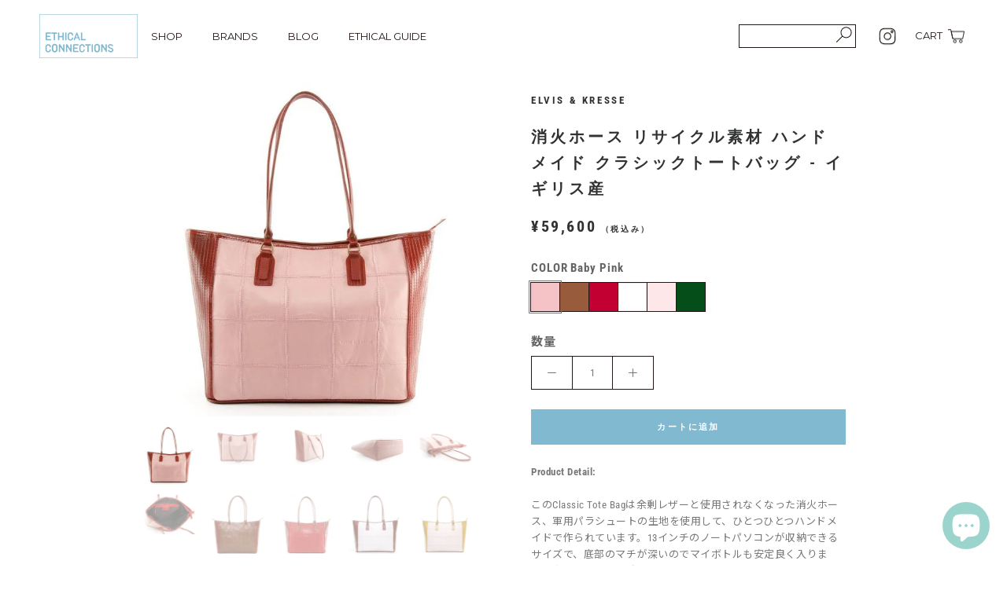

--- FILE ---
content_type: text/html; charset=utf-8
request_url: https://ethicalconnections.jp/products/fire-hide-classic-tote-elvis-kresse
body_size: 30562
content:
<!doctype html>

<html class="no-js" lang="ja">
  <head>
<!-- Google tag (gtag.js) -->
<script async src="https://www.googletagmanager.com/gtag/js?id=G-LH7DE1TY4E"></script>
<script>
  window.dataLayer = window.dataLayer || [];
  function gtag(){dataLayer.push(arguments);}
  gtag('js', new Date());

  gtag('config', 'G-LH7DE1TY4E');
</script>

    
    <meta charset="utf-8"> 
    <meta http-equiv="X-UA-Compatible" content="IE=edge,chrome=1">
    <meta name="viewport" content="width=device-width, initial-scale=1.0, height=device-height, minimum-scale=1.0, maximum-scale=1.0">
    <meta name="theme-color" content="">

    <title>
      消火ホース リサイクル素材 ハンドメイド クラシックトートバッグ - イギリス産 &ndash; Ethical Connections
    </title><meta name="description" content="Product Detail:  このClassic Tote Bagは余剰レザーと使用されなくなった消火ホース、軍用パラシュートの生地を使用して、ひとつひとつハンドメイドで作られています。13インチのノートパソコンが収納できるサイズで、底部のマチが深いのでマイボトルも安定良く入ります。内部にはジップ式のポケット付きで日常使いに最適のバッグです。ひとつひとつハンドメイドで生産されています。様々なカラー展開をお楽しみ頂けますが、Elvise &amp;amp; Kresseで取り扱っている生地には数に限りがあるため、時期によっては取り扱いのない商品もございます。お気に入りのカラーを見つけたら是非その機会にお買い求めください。 ◎生地：消火ホー"><link rel="canonical" href="https://ethicalconnections.jp/products/fire-hide-classic-tote-elvis-kresse"><link rel="shortcut icon" href="//ethicalconnections.jp/cdn/shop/files/icon-ethical_96x.png?v=1622879308" type="image/png"><meta property="og:type" content="product">
  <meta property="og:title" content="消火ホース リサイクル素材 ハンドメイド クラシックトートバッグ - イギリス産"><meta property="og:image" content="http://ethicalconnections.jp/cdn/shop/products/fire-hide-classic-baby-pink-1_web_2048x_50e2cf53-89e6-428b-8afa-d905e5888ac8.jpg?v=1623718626">
    <meta property="og:image:secure_url" content="https://ethicalconnections.jp/cdn/shop/products/fire-hide-classic-baby-pink-1_web_2048x_50e2cf53-89e6-428b-8afa-d905e5888ac8.jpg?v=1623718626">
    <meta property="og:image:width" content="656">
    <meta property="og:image:height" content="656"><meta property="product:price:amount" content="59,600">
  <meta property="product:price:currency" content="JPY"><meta property="og:description" content="Product Detail:  このClassic Tote Bagは余剰レザーと使用されなくなった消火ホース、軍用パラシュートの生地を使用して、ひとつひとつハンドメイドで作られています。13インチのノートパソコンが収納できるサイズで、底部のマチが深いのでマイボトルも安定良く入ります。内部にはジップ式のポケット付きで日常使いに最適のバッグです。ひとつひとつハンドメイドで生産されています。様々なカラー展開をお楽しみ頂けますが、Elvise &amp;amp; Kresseで取り扱っている生地には数に限りがあるため、時期によっては取り扱いのない商品もございます。お気に入りのカラーを見つけたら是非その機会にお買い求めください。 ◎生地：消火ホー"><meta property="og:url" content="https://ethicalconnections.jp/products/fire-hide-classic-tote-elvis-kresse">
<meta property="og:site_name" content="Ethical Connections"><meta name="twitter:card" content="summary"><meta name="twitter:title" content="消火ホース リサイクル素材 ハンドメイド クラシックトートバッグ - イギリス産">
  <meta name="twitter:description" content="Product Detail: 
このClassic Tote Bagは余剰レザーと使用されなくなった消火ホース、軍用パラシュートの生地を使用して、ひとつひとつハンドメイドで作られています。13インチのノートパソコンが収納できるサイズで、底部のマチが深いのでマイボトルも安定良く入ります。内部にはジップ式のポケット付きで日常使いに最適のバッグです。ひとつひとつハンドメイドで生産されています。様々なカラー展開をお楽しみ頂けますが、Elvise &amp;amp; Kresseで取り扱っている生地には数に限りがあるため、時期によっては取り扱いのない商品もございます。お気に入りのカラーを見つけたら是非その機会にお買い求めください。
◎生地：消火ホース, 余剰レザー, 軍用パラシュート生地(裏地)◎生産地：イギリス, トルコ◎仕様：外部ポケット, 内部ポケット(x2), ハンドペイント◎寸法：29㎝ x 36cm x 13cm, ストラップ長 25cm(調整可)◎Ethical Point：リサイクル素材">
  <meta name="twitter:image" content="https://ethicalconnections.jp/cdn/shop/products/fire-hide-classic-baby-pink-1_web_2048x_50e2cf53-89e6-428b-8afa-d905e5888ac8_600x600_crop_center.jpg?v=1623718626">
    <style>
  @font-face {
  font-family: "Roboto Condensed";
  font-weight: 700;
  font-style: normal;
  font-display: fallback;
  src: url("//ethicalconnections.jp/cdn/fonts/roboto_condensed/robotocondensed_n7.0c73a613503672be244d2f29ab6ddd3fc3cc69ae.woff2") format("woff2"),
       url("//ethicalconnections.jp/cdn/fonts/roboto_condensed/robotocondensed_n7.ef6ece86ba55f49c27c4904a493c283a40f3a66e.woff") format("woff");
}

  @font-face {
  font-family: "Roboto Condensed";
  font-weight: 400;
  font-style: normal;
  font-display: fallback;
  src: url("//ethicalconnections.jp/cdn/fonts/roboto_condensed/robotocondensed_n4.01812de96ca5a5e9d19bef3ca9cc80dd1bf6c8b8.woff2") format("woff2"),
       url("//ethicalconnections.jp/cdn/fonts/roboto_condensed/robotocondensed_n4.3930e6ddba458dc3cb725a82a2668eac3c63c104.woff") format("woff");
}


  @font-face {
  font-family: "Roboto Condensed";
  font-weight: 700;
  font-style: normal;
  font-display: fallback;
  src: url("//ethicalconnections.jp/cdn/fonts/roboto_condensed/robotocondensed_n7.0c73a613503672be244d2f29ab6ddd3fc3cc69ae.woff2") format("woff2"),
       url("//ethicalconnections.jp/cdn/fonts/roboto_condensed/robotocondensed_n7.ef6ece86ba55f49c27c4904a493c283a40f3a66e.woff") format("woff");
}

  @font-face {
  font-family: "Roboto Condensed";
  font-weight: 400;
  font-style: italic;
  font-display: fallback;
  src: url("//ethicalconnections.jp/cdn/fonts/roboto_condensed/robotocondensed_i4.05c7f163ad2c00a3c4257606d1227691aff9070b.woff2") format("woff2"),
       url("//ethicalconnections.jp/cdn/fonts/roboto_condensed/robotocondensed_i4.04d9d87e0a45b49fc67a5b9eb5059e1540f5cda3.woff") format("woff");
}

  @font-face {
  font-family: "Roboto Condensed";
  font-weight: 700;
  font-style: italic;
  font-display: fallback;
  src: url("//ethicalconnections.jp/cdn/fonts/roboto_condensed/robotocondensed_i7.bed9f3a01efda68cdff8b63e6195c957a0da68cb.woff2") format("woff2"),
       url("//ethicalconnections.jp/cdn/fonts/roboto_condensed/robotocondensed_i7.9ca5759a0bcf75a82b270218eab4c83ec254abf8.woff") format("woff");
}


  :root {
    --heading-font-family : "Roboto Condensed", sans-serif;
    --heading-font-weight : 700;
    --heading-font-style  : normal;

    --text-font-family : "Roboto Condensed",'Noto Sans JP', sans-serif;
    --text-font-weight : 400;
    --text-font-style  : normal;

    --base-text-font-size   : 13px;
    --default-text-font-size: 14px;--background          : #ffffff;
    --background-rgb      : 255, 255, 255;
    --light-background    : #ffffff;
    --light-background-rgb: 255, 255, 255;
    --heading-color       : #313232;
    --text-color          : #787878;
    --text-color-rgb      : 120, 120, 120;
    --text-color-light    : #6a6a6a;
    --text-color-light-rgb: 106, 106, 106;
    --link-color          : #80b9d0;
    --link-color-rgb      : 128, 185, 208;
    --border-color        : #ebebeb;
    --border-color-rgb    : 235, 235, 235;

    --button-background    : #80b9d0;
    --button-background-rgb: 128, 185, 208;
    --button-text-color    : #ffffff;

    --header-background       : #ffffff;
    --header-heading-color    : #231815;
    --header-light-text-color : #231815;
    --header-border-color     : #dedcdc;

    --footer-background    : #313232;
    --footer-text-color    : #80b9d0;
    --footer-heading-color : #80b9d0;
    --footer-border-color  : #3d464a;

    --navigation-background      : #1c1b1b;
    --navigation-background-rgb  : 28, 27, 27;
    --navigation-text-color      : #ffffff;
    --navigation-text-color-light: rgba(255, 255, 255, 0.5);
    --navigation-border-color    : rgba(255, 255, 255, 0.25);

    --newsletter-popup-background     : #1c1b1b;
    --newsletter-popup-text-color     : #ffffff;
    --newsletter-popup-text-color-rgb : 255, 255, 255;

    --secondary-elements-background       : #1c1b1b;
    --secondary-elements-background-rgb   : 28, 27, 27;
    --secondary-elements-text-color       : #ffffff;
    --secondary-elements-text-color-light : rgba(255, 255, 255, 0.5);
    --secondary-elements-border-color     : rgba(255, 255, 255, 0.25);

    --product-sale-price-color    : #f94c43;
    --product-sale-price-color-rgb: 249, 76, 67;

    /* Products */

    --horizontal-spacing-four-products-per-row: 60px;
        --horizontal-spacing-two-products-per-row : 60px;

    --vertical-spacing-four-products-per-row: 40px;
        --vertical-spacing-two-products-per-row : 50px;

    /* Animation */
    --drawer-transition-timing: cubic-bezier(0.645, 0.045, 0.355, 1);
    --header-base-height: 80px; /* We set a default for browsers that do not support CSS variables */

    /* Cursors */
    --cursor-zoom-in-svg    : url(//ethicalconnections.jp/cdn/shop/t/10/assets/cursor-zoom-in.svg?v=120131286537019524281652317395);
    --cursor-zoom-in-2x-svg : url(//ethicalconnections.jp/cdn/shop/t/10/assets/cursor-zoom-in-2x.svg?v=8495217606713999171652317395);
  }
</style>

<script>
  // IE11 does not have support for CSS variables, so we have to polyfill them
  if (!(((window || {}).CSS || {}).supports && window.CSS.supports('(--a: 0)'))) {
    const script = document.createElement('script');
    script.type = 'text/javascript';
    script.src = 'https://cdn.jsdelivr.net/npm/css-vars-ponyfill@2';
    script.onload = function() {
      cssVars({});
    };

    document.getElementsByTagName('head')[0].appendChild(script);
  }
</script>

    <script>window.performance && window.performance.mark && window.performance.mark('shopify.content_for_header.start');</script><meta name="google-site-verification" content="ob__ts1fRcvxRNoGSvihR4qqKXht19CiSSCSFgm6dqw">
<meta id="shopify-digital-wallet" name="shopify-digital-wallet" content="/55442178204/digital_wallets/dialog">
<meta name="shopify-checkout-api-token" content="4c2f46732a4a00ead3b2a12a43d89269">
<link rel="alternate" type="application/json+oembed" href="https://ethicalconnections.jp/products/fire-hide-classic-tote-elvis-kresse.oembed">
<script async="async" src="/checkouts/internal/preloads.js?locale=ja-JP"></script>
<link rel="preconnect" href="https://shop.app" crossorigin="anonymous">
<script async="async" src="https://shop.app/checkouts/internal/preloads.js?locale=ja-JP&shop_id=55442178204" crossorigin="anonymous"></script>
<script id="apple-pay-shop-capabilities" type="application/json">{"shopId":55442178204,"countryCode":"JP","currencyCode":"JPY","merchantCapabilities":["supports3DS"],"merchantId":"gid:\/\/shopify\/Shop\/55442178204","merchantName":"Ethical Connections","requiredBillingContactFields":["postalAddress","email","phone"],"requiredShippingContactFields":["postalAddress","email","phone"],"shippingType":"shipping","supportedNetworks":["visa","masterCard","amex","jcb","discover"],"total":{"type":"pending","label":"Ethical Connections","amount":"1.00"},"shopifyPaymentsEnabled":true,"supportsSubscriptions":true}</script>
<script id="shopify-features" type="application/json">{"accessToken":"4c2f46732a4a00ead3b2a12a43d89269","betas":["rich-media-storefront-analytics"],"domain":"ethicalconnections.jp","predictiveSearch":false,"shopId":55442178204,"locale":"ja"}</script>
<script>var Shopify = Shopify || {};
Shopify.shop = "ethicalconnections.myshopify.com";
Shopify.locale = "ja";
Shopify.currency = {"active":"JPY","rate":"1.0"};
Shopify.country = "JP";
Shopify.theme = {"name":"Ethical Connections","id":127848317084,"schema_name":"Prestige","schema_version":"4.12.0","theme_store_id":null,"role":"main"};
Shopify.theme.handle = "null";
Shopify.theme.style = {"id":null,"handle":null};
Shopify.cdnHost = "ethicalconnections.jp/cdn";
Shopify.routes = Shopify.routes || {};
Shopify.routes.root = "/";</script>
<script type="module">!function(o){(o.Shopify=o.Shopify||{}).modules=!0}(window);</script>
<script>!function(o){function n(){var o=[];function n(){o.push(Array.prototype.slice.apply(arguments))}return n.q=o,n}var t=o.Shopify=o.Shopify||{};t.loadFeatures=n(),t.autoloadFeatures=n()}(window);</script>
<script>
  window.ShopifyPay = window.ShopifyPay || {};
  window.ShopifyPay.apiHost = "shop.app\/pay";
  window.ShopifyPay.redirectState = null;
</script>
<script id="shop-js-analytics" type="application/json">{"pageType":"product"}</script>
<script defer="defer" async type="module" src="//ethicalconnections.jp/cdn/shopifycloud/shop-js/modules/v2/client.init-shop-cart-sync_BVhnWYZP.ja.esm.js"></script>
<script defer="defer" async type="module" src="//ethicalconnections.jp/cdn/shopifycloud/shop-js/modules/v2/chunk.common_G3QnSGPj.esm.js"></script>
<script type="module">
  await import("//ethicalconnections.jp/cdn/shopifycloud/shop-js/modules/v2/client.init-shop-cart-sync_BVhnWYZP.ja.esm.js");
await import("//ethicalconnections.jp/cdn/shopifycloud/shop-js/modules/v2/chunk.common_G3QnSGPj.esm.js");

  window.Shopify.SignInWithShop?.initShopCartSync?.({"fedCMEnabled":true,"windoidEnabled":true});

</script>
<script>
  window.Shopify = window.Shopify || {};
  if (!window.Shopify.featureAssets) window.Shopify.featureAssets = {};
  window.Shopify.featureAssets['shop-js'] = {"shop-cart-sync":["modules/v2/client.shop-cart-sync_BSdRz_T5.ja.esm.js","modules/v2/chunk.common_G3QnSGPj.esm.js"],"init-fed-cm":["modules/v2/client.init-fed-cm_DKeXrvkH.ja.esm.js","modules/v2/chunk.common_G3QnSGPj.esm.js"],"shop-button":["modules/v2/client.shop-button_CKocH-Xf.ja.esm.js","modules/v2/chunk.common_G3QnSGPj.esm.js"],"init-windoid":["modules/v2/client.init-windoid_BEEhFXyd.ja.esm.js","modules/v2/chunk.common_G3QnSGPj.esm.js"],"init-shop-cart-sync":["modules/v2/client.init-shop-cart-sync_BVhnWYZP.ja.esm.js","modules/v2/chunk.common_G3QnSGPj.esm.js"],"shop-cash-offers":["modules/v2/client.shop-cash-offers_JuLVUidw.ja.esm.js","modules/v2/chunk.common_G3QnSGPj.esm.js","modules/v2/chunk.modal_C_KPQxUa.esm.js"],"init-shop-email-lookup-coordinator":["modules/v2/client.init-shop-email-lookup-coordinator_Co682421.ja.esm.js","modules/v2/chunk.common_G3QnSGPj.esm.js"],"shop-toast-manager":["modules/v2/client.shop-toast-manager_DkP9md09.ja.esm.js","modules/v2/chunk.common_G3QnSGPj.esm.js"],"avatar":["modules/v2/client.avatar_BTnouDA3.ja.esm.js"],"pay-button":["modules/v2/client.pay-button_Dw4F-Nci.ja.esm.js","modules/v2/chunk.common_G3QnSGPj.esm.js"],"init-customer-accounts-sign-up":["modules/v2/client.init-customer-accounts-sign-up_CN7pYmOR.ja.esm.js","modules/v2/client.shop-login-button_BhulrEgs.ja.esm.js","modules/v2/chunk.common_G3QnSGPj.esm.js","modules/v2/chunk.modal_C_KPQxUa.esm.js"],"shop-login-button":["modules/v2/client.shop-login-button_BhulrEgs.ja.esm.js","modules/v2/chunk.common_G3QnSGPj.esm.js","modules/v2/chunk.modal_C_KPQxUa.esm.js"],"init-shop-for-new-customer-accounts":["modules/v2/client.init-shop-for-new-customer-accounts_DiSwRsb-.ja.esm.js","modules/v2/client.shop-login-button_BhulrEgs.ja.esm.js","modules/v2/chunk.common_G3QnSGPj.esm.js","modules/v2/chunk.modal_C_KPQxUa.esm.js"],"init-customer-accounts":["modules/v2/client.init-customer-accounts_DJK57PwP.ja.esm.js","modules/v2/client.shop-login-button_BhulrEgs.ja.esm.js","modules/v2/chunk.common_G3QnSGPj.esm.js","modules/v2/chunk.modal_C_KPQxUa.esm.js"],"shop-follow-button":["modules/v2/client.shop-follow-button_D4ogg6nJ.ja.esm.js","modules/v2/chunk.common_G3QnSGPj.esm.js","modules/v2/chunk.modal_C_KPQxUa.esm.js"],"checkout-modal":["modules/v2/client.checkout-modal_DeuAM0Ef.ja.esm.js","modules/v2/chunk.common_G3QnSGPj.esm.js","modules/v2/chunk.modal_C_KPQxUa.esm.js"],"lead-capture":["modules/v2/client.lead-capture_D6HkMij_.ja.esm.js","modules/v2/chunk.common_G3QnSGPj.esm.js","modules/v2/chunk.modal_C_KPQxUa.esm.js"],"shop-login":["modules/v2/client.shop-login_mNTZPKeH.ja.esm.js","modules/v2/chunk.common_G3QnSGPj.esm.js","modules/v2/chunk.modal_C_KPQxUa.esm.js"],"payment-terms":["modules/v2/client.payment-terms_DUPlBTpq.ja.esm.js","modules/v2/chunk.common_G3QnSGPj.esm.js","modules/v2/chunk.modal_C_KPQxUa.esm.js"]};
</script>
<script>(function() {
  var isLoaded = false;
  function asyncLoad() {
    if (isLoaded) return;
    isLoaded = true;
    var urls = ["\/\/www.powr.io\/powr.js?powr-token=ethicalconnections.myshopify.com\u0026external-type=shopify\u0026shop=ethicalconnections.myshopify.com","https:\/\/api.chated.io\/sdk\/v1\/popups\/fc0fa25f-2aed-47e8-ab1f-824e5e0d6db2.js?shop=ethicalconnections.myshopify.com","https:\/\/storage.nfcube.com\/instafeed-e81e62160e087747e028a681e98cae15.js?shop=ethicalconnections.myshopify.com"];
    for (var i = 0; i < urls.length; i++) {
      var s = document.createElement('script');
      s.type = 'text/javascript';
      s.async = true;
      s.src = urls[i];
      var x = document.getElementsByTagName('script')[0];
      x.parentNode.insertBefore(s, x);
    }
  };
  if(window.attachEvent) {
    window.attachEvent('onload', asyncLoad);
  } else {
    window.addEventListener('load', asyncLoad, false);
  }
})();</script>
<script id="__st">var __st={"a":55442178204,"offset":32400,"reqid":"ea819279-b84f-40da-9fdc-697e492c0414-1763695759","pageurl":"ethicalconnections.jp\/products\/fire-hide-classic-tote-elvis-kresse","u":"47feb8f8886b","p":"product","rtyp":"product","rid":6811883798684};</script>
<script>window.ShopifyPaypalV4VisibilityTracking = true;</script>
<script id="captcha-bootstrap">!function(){'use strict';const t='contact',e='account',n='new_comment',o=[[t,t],['blogs',n],['comments',n],[t,'customer']],c=[[e,'customer_login'],[e,'guest_login'],[e,'recover_customer_password'],[e,'create_customer']],r=t=>t.map((([t,e])=>`form[action*='/${t}']:not([data-nocaptcha='true']) input[name='form_type'][value='${e}']`)).join(','),a=t=>()=>t?[...document.querySelectorAll(t)].map((t=>t.form)):[];function s(){const t=[...o],e=r(t);return a(e)}const i='password',u='form_key',d=['recaptcha-v3-token','g-recaptcha-response','h-captcha-response',i],f=()=>{try{return window.sessionStorage}catch{return}},m='__shopify_v',_=t=>t.elements[u];function p(t,e,n=!1){try{const o=window.sessionStorage,c=JSON.parse(o.getItem(e)),{data:r}=function(t){const{data:e,action:n}=t;return t[m]||n?{data:e,action:n}:{data:t,action:n}}(c);for(const[e,n]of Object.entries(r))t.elements[e]&&(t.elements[e].value=n);n&&o.removeItem(e)}catch(o){console.error('form repopulation failed',{error:o})}}const l='form_type',E='cptcha';function T(t){t.dataset[E]=!0}const w=window,h=w.document,L='Shopify',v='ce_forms',y='captcha';let A=!1;((t,e)=>{const n=(g='f06e6c50-85a8-45c8-87d0-21a2b65856fe',I='https://cdn.shopify.com/shopifycloud/storefront-forms-hcaptcha/ce_storefront_forms_captcha_hcaptcha.v1.5.2.iife.js',D={infoText:'hCaptchaによる保護',privacyText:'プライバシー',termsText:'利用規約'},(t,e,n)=>{const o=w[L][v],c=o.bindForm;if(c)return c(t,g,e,D).then(n);var r;o.q.push([[t,g,e,D],n]),r=I,A||(h.body.append(Object.assign(h.createElement('script'),{id:'captcha-provider',async:!0,src:r})),A=!0)});var g,I,D;w[L]=w[L]||{},w[L][v]=w[L][v]||{},w[L][v].q=[],w[L][y]=w[L][y]||{},w[L][y].protect=function(t,e){n(t,void 0,e),T(t)},Object.freeze(w[L][y]),function(t,e,n,w,h,L){const[v,y,A,g]=function(t,e,n){const i=e?o:[],u=t?c:[],d=[...i,...u],f=r(d),m=r(i),_=r(d.filter((([t,e])=>n.includes(e))));return[a(f),a(m),a(_),s()]}(w,h,L),I=t=>{const e=t.target;return e instanceof HTMLFormElement?e:e&&e.form},D=t=>v().includes(t);t.addEventListener('submit',(t=>{const e=I(t);if(!e)return;const n=D(e)&&!e.dataset.hcaptchaBound&&!e.dataset.recaptchaBound,o=_(e),c=g().includes(e)&&(!o||!o.value);(n||c)&&t.preventDefault(),c&&!n&&(function(t){try{if(!f())return;!function(t){const e=f();if(!e)return;const n=_(t);if(!n)return;const o=n.value;o&&e.removeItem(o)}(t);const e=Array.from(Array(32),(()=>Math.random().toString(36)[2])).join('');!function(t,e){_(t)||t.append(Object.assign(document.createElement('input'),{type:'hidden',name:u})),t.elements[u].value=e}(t,e),function(t,e){const n=f();if(!n)return;const o=[...t.querySelectorAll(`input[type='${i}']`)].map((({name:t})=>t)),c=[...d,...o],r={};for(const[a,s]of new FormData(t).entries())c.includes(a)||(r[a]=s);n.setItem(e,JSON.stringify({[m]:1,action:t.action,data:r}))}(t,e)}catch(e){console.error('failed to persist form',e)}}(e),e.submit())}));const S=(t,e)=>{t&&!t.dataset[E]&&(n(t,e.some((e=>e===t))),T(t))};for(const o of['focusin','change'])t.addEventListener(o,(t=>{const e=I(t);D(e)&&S(e,y())}));const B=e.get('form_key'),M=e.get(l),P=B&&M;t.addEventListener('DOMContentLoaded',(()=>{const t=y();if(P)for(const e of t)e.elements[l].value===M&&p(e,B);[...new Set([...A(),...v().filter((t=>'true'===t.dataset.shopifyCaptcha))])].forEach((e=>S(e,t)))}))}(h,new URLSearchParams(w.location.search),n,t,e,['guest_login'])})(!0,!0)}();</script>
<script integrity="sha256-52AcMU7V7pcBOXWImdc/TAGTFKeNjmkeM1Pvks/DTgc=" data-source-attribution="shopify.loadfeatures" defer="defer" src="//ethicalconnections.jp/cdn/shopifycloud/storefront/assets/storefront/load_feature-81c60534.js" crossorigin="anonymous"></script>
<script crossorigin="anonymous" defer="defer" src="//ethicalconnections.jp/cdn/shopifycloud/storefront/assets/shopify_pay/storefront-65b4c6d7.js?v=20250812"></script>
<script data-source-attribution="shopify.dynamic_checkout.dynamic.init">var Shopify=Shopify||{};Shopify.PaymentButton=Shopify.PaymentButton||{isStorefrontPortableWallets:!0,init:function(){window.Shopify.PaymentButton.init=function(){};var t=document.createElement("script");t.src="https://ethicalconnections.jp/cdn/shopifycloud/portable-wallets/latest/portable-wallets.ja.js",t.type="module",document.head.appendChild(t)}};
</script>
<script data-source-attribution="shopify.dynamic_checkout.buyer_consent">
  function portableWalletsHideBuyerConsent(e){var t=document.getElementById("shopify-buyer-consent"),n=document.getElementById("shopify-subscription-policy-button");t&&n&&(t.classList.add("hidden"),t.setAttribute("aria-hidden","true"),n.removeEventListener("click",e))}function portableWalletsShowBuyerConsent(e){var t=document.getElementById("shopify-buyer-consent"),n=document.getElementById("shopify-subscription-policy-button");t&&n&&(t.classList.remove("hidden"),t.removeAttribute("aria-hidden"),n.addEventListener("click",e))}window.Shopify?.PaymentButton&&(window.Shopify.PaymentButton.hideBuyerConsent=portableWalletsHideBuyerConsent,window.Shopify.PaymentButton.showBuyerConsent=portableWalletsShowBuyerConsent);
</script>
<script data-source-attribution="shopify.dynamic_checkout.cart.bootstrap">document.addEventListener("DOMContentLoaded",(function(){function t(){return document.querySelector("shopify-accelerated-checkout-cart, shopify-accelerated-checkout")}if(t())Shopify.PaymentButton.init();else{new MutationObserver((function(e,n){t()&&(Shopify.PaymentButton.init(),n.disconnect())})).observe(document.body,{childList:!0,subtree:!0})}}));
</script>
<link id="shopify-accelerated-checkout-styles" rel="stylesheet" media="screen" href="https://ethicalconnections.jp/cdn/shopifycloud/portable-wallets/latest/accelerated-checkout-backwards-compat.css" crossorigin="anonymous">
<style id="shopify-accelerated-checkout-cart">
        #shopify-buyer-consent {
  margin-top: 1em;
  display: inline-block;
  width: 100%;
}

#shopify-buyer-consent.hidden {
  display: none;
}

#shopify-subscription-policy-button {
  background: none;
  border: none;
  padding: 0;
  text-decoration: underline;
  font-size: inherit;
  cursor: pointer;
}

#shopify-subscription-policy-button::before {
  box-shadow: none;
}

      </style>

<script>window.performance && window.performance.mark && window.performance.mark('shopify.content_for_header.end');</script>

    <link rel="stylesheet" href="//ethicalconnections.jp/cdn/shop/t/10/assets/theme.css?v=625663173240983001760076802">

    <script>// This allows to expose several variables to the global scope, to be used in scripts
      window.theme = {
        pageType: "product",
        moneyFormat: "¥{{amount_no_decimals}}",
        moneyWithCurrencyFormat: "¥{{amount_no_decimals}} JPY",
        productImageSize: "natural",
        searchMode: "product,article,page",
        showPageTransition: true,
        showElementStaggering: true,
        showImageZooming: false
      };

      window.routes = {
        rootUrl: "\/",
        rootUrlWithoutSlash: '',
        cartUrl: "\/cart",
        cartAddUrl: "\/cart\/add",
        cartChangeUrl: "\/cart\/change",
        searchUrl: "\/search",
        productRecommendationsUrl: "\/recommendations\/products"
      };

      window.languages = {
        cartAddNote: "注文メモを追加",
        cartEditNote: "注文メモを変更",
        productImageLoadingError: "この画像を読み込めませんでした。 ページをリロードしてください。",
        productFormAddToCart: "カートに追加",
        productFormUnavailable: "お取り扱いできません",
        productFormSoldOut: "売り切れ",
        shippingEstimatorOneResult: "1つのオプションが利用可能：",
        shippingEstimatorMoreResults: "{{count}}つのオプションが利用可能：",
        shippingEstimatorNoResults: "配送が見つかりませんでした"
      };

      window.lazySizesConfig = {
        loadHidden: false,
        hFac: 0.5,
        expFactor: 2,
        ricTimeout: 150,
        lazyClass: 'Image--lazyLoad',
        loadingClass: 'Image--lazyLoading',
        loadedClass: 'Image--lazyLoaded'
      };

      document.documentElement.className = document.documentElement.className.replace('no-js', 'js');
      document.documentElement.style.setProperty('--window-height', window.innerHeight + 'px');

      // We do a quick detection of some features (we could use Modernizr but for so little...)
      (function() {
        document.documentElement.className += ((window.CSS && window.CSS.supports('(position: sticky) or (position: -webkit-sticky)')) ? ' supports-sticky' : ' no-supports-sticky');
        document.documentElement.className += (window.matchMedia('(-moz-touch-enabled: 1), (hover: none)')).matches ? ' no-supports-hover' : ' supports-hover';
      }());
    </script>

    <script src="//ethicalconnections.jp/cdn/shop/t/10/assets/lazysizes.min.js?v=174358363404432586981652317381" async></script><script src="https://polyfill-fastly.net/v3/polyfill.min.js?unknown=polyfill&features=fetch,Element.prototype.closest,Element.prototype.remove,Element.prototype.classList,Array.prototype.includes,Array.prototype.fill,Object.assign,CustomEvent,IntersectionObserver,IntersectionObserverEntry,URL" defer></script>
    <script src="//ethicalconnections.jp/cdn/shop/t/10/assets/libs.min.js?v=26178543184394469741652317382" defer></script>
    <script src="//ethicalconnections.jp/cdn/shop/t/10/assets/theme.min.js?v=35384665780987060861652317385" defer></script>

    <script>
      (function () {
        window.onpageshow = function() {
          if (window.theme.showPageTransition) {
            var pageTransition = document.querySelector('.PageTransition');

            if (pageTransition) {
              pageTransition.style.visibility = 'visible';
              pageTransition.style.opacity = '0';
            }
          }

          // When the page is loaded from the cache, we have to reload the cart content
          document.documentElement.dispatchEvent(new CustomEvent('cart:refresh', {
            bubbles: true
          }));
        };
      })();
    </script>

    
  <script type="application/ld+json">
  {
    "@context": "http://schema.org",
    "@type": "Product",
    "offers": [{
          "@type": "Offer",
          "name": "Baby Pink",
          "availability":"https://schema.org/InStock",
          "price": 59600.0,
          "priceCurrency": "JPY",
          "priceValidUntil": "2025-12-01","sku": "EAK-CTO-BPK-00OS-F","url": "/products/fire-hide-classic-tote-elvis-kresse?variant=40140949389468"
        },
{
          "@type": "Offer",
          "name": "Cognac",
          "availability":"https://schema.org/InStock",
          "price": 59600.0,
          "priceCurrency": "JPY",
          "priceValidUntil": "2025-12-01","sku": "EAK-CTO-CGN-00OS-F","url": "/products/fire-hide-classic-tote-elvis-kresse?variant=40140949356700"
        },
{
          "@type": "Offer",
          "name": "Lipstick Red",
          "availability":"https://schema.org/InStock",
          "price": 59600.0,
          "priceCurrency": "JPY",
          "priceValidUntil": "2025-12-01","sku": "EAK-CTO-LRD-00OS-F","url": "/products/fire-hide-classic-tote-elvis-kresse?variant=40140949422236"
        },
{
          "@type": "Offer",
          "name": "White",
          "availability":"https://schema.org/InStock",
          "price": 59600.0,
          "priceCurrency": "JPY",
          "priceValidUntil": "2025-12-01","sku": "EAK-CTO-WHT-00OS-F","url": "/products/fire-hide-classic-tote-elvis-kresse?variant=40140949455004"
        },
{
          "@type": "Offer",
          "name": "Pale Pink",
          "availability":"https://schema.org/InStock",
          "price": 59600.0,
          "priceCurrency": "JPY",
          "priceValidUntil": "2025-12-01","sku": "EAK-CTO-PPY-00OS-F","url": "/products/fire-hide-classic-tote-elvis-kresse?variant=40140949487772"
        },
{
          "@type": "Offer",
          "name": "British Racing Green",
          "availability":"https://schema.org/InStock",
          "price": 59600.0,
          "priceCurrency": "JPY",
          "priceValidUntil": "2025-12-01","sku": "EAK-CTO-BRG-00OS-F","url": "/products/fire-hide-classic-tote-elvis-kresse?variant=40140949520540"
        }
],
    "brand": {
      "name": "Elvis \u0026 Kresse"
    },
    "name": "消火ホース リサイクル素材 ハンドメイド クラシックトートバッグ - イギリス産",
    "description": "Product Detail: \nこのClassic Tote Bagは余剰レザーと使用されなくなった消火ホース、軍用パラシュートの生地を使用して、ひとつひとつハンドメイドで作られています。13インチのノートパソコンが収納できるサイズで、底部のマチが深いのでマイボトルも安定良く入ります。内部にはジップ式のポケット付きで日常使いに最適のバッグです。ひとつひとつハンドメイドで生産されています。様々なカラー展開をお楽しみ頂けますが、Elvise \u0026amp; Kresseで取り扱っている生地には数に限りがあるため、時期によっては取り扱いのない商品もございます。お気に入りのカラーを見つけたら是非その機会にお買い求めください。\n◎生地：消火ホース, 余剰レザー, 軍用パラシュート生地(裏地)◎生産地：イギリス, トルコ◎仕様：外部ポケット, 内部ポケット(x2), ハンドペイント◎寸法：29㎝ x 36cm x 13cm, ストラップ長 25cm(調整可)◎Ethical Point：リサイクル素材",
    "category": "Handbags",
    "url": "/products/fire-hide-classic-tote-elvis-kresse",
    "sku": "EAK-CTO-BPK-00OS-F",
    "image": {
      "@type": "ImageObject",
      "url": "https://ethicalconnections.jp/cdn/shop/products/fire-hide-classic-baby-pink-1_web_2048x_50e2cf53-89e6-428b-8afa-d905e5888ac8_1024x.jpg?v=1623718626",
      "image": "https://ethicalconnections.jp/cdn/shop/products/fire-hide-classic-baby-pink-1_web_2048x_50e2cf53-89e6-428b-8afa-d905e5888ac8_1024x.jpg?v=1623718626",
      "name": "消火ホース リサイクル素材 ハンドメイド クラシックトートバッグ - イギリス産",
      "width": "1024",
      "height": "1024"
    }
  }
  </script>



  <script type="application/ld+json">
  {
    "@context": "http://schema.org",
    "@type": "BreadcrumbList",
  "itemListElement": [{
      "@type": "ListItem",
      "position": 1,
      "name": "Translation missing: ja.general.breadcrumb.home",
      "item": "https://ethicalconnections.jp"
    },{
          "@type": "ListItem",
          "position": 2,
          "name": "消火ホース リサイクル素材 ハンドメイド クラシックトートバッグ - イギリス産",
          "item": "https://ethicalconnections.jp/products/fire-hide-classic-tote-elvis-kresse"
        }]
  }
  </script>


    <link rel="preconnect" href="https://fonts.gstatic.com">
    <link href="https://fonts.googleapis.com/css2?family=Noto+Sans+JP:wght@100;400;700&display=swap" rel="stylesheet">
    
    <link rel="preconnect" href="https://fonts.googleapis.com">
	<link href="https://fonts.googleapis.com/css2?family=Montserrat:wght@400;500;700&display=swap" rel="stylesheet">
    
    <script src="https://ajax.googleapis.com/ajax/libs/jquery/3.5.1/jquery.min.js"></script>
    <script src="//ethicalconnections.jp/cdn/shop/t/10/assets/custom.js?v=56716511323055707331652317381" defer></script>

<script type="text/javascript">
    (function(c,l,a,r,i,t,y){
        c[a]=c[a]||function(){(c[a].q=c[a].q||[]).push(arguments)};
        t=l.createElement(r);t.async=1;t.src="https://www.clarity.ms/tag/"+i;
        y=l.getElementsByTagName(r)[0];y.parentNode.insertBefore(t,y);
    })(window, document, "clarity", "script", "bc2zn7pc6b");
</script>

  <script src="https://cdn.shopify.com/extensions/7bc9bb47-adfa-4267-963e-cadee5096caf/inbox-1252/assets/inbox-chat-loader.js" type="text/javascript" defer="defer"></script>
<link href="https://monorail-edge.shopifysvc.com" rel="dns-prefetch">
<script>(function(){if ("sendBeacon" in navigator && "performance" in window) {try {var session_token_from_headers = performance.getEntriesByType('navigation')[0].serverTiming.find(x => x.name == '_s').description;} catch {var session_token_from_headers = undefined;}var session_cookie_matches = document.cookie.match(/_shopify_s=([^;]*)/);var session_token_from_cookie = session_cookie_matches && session_cookie_matches.length === 2 ? session_cookie_matches[1] : "";var session_token = session_token_from_headers || session_token_from_cookie || "";function handle_abandonment_event(e) {var entries = performance.getEntries().filter(function(entry) {return /monorail-edge.shopifysvc.com/.test(entry.name);});if (!window.abandonment_tracked && entries.length === 0) {window.abandonment_tracked = true;var currentMs = Date.now();var navigation_start = performance.timing.navigationStart;var payload = {shop_id: 55442178204,url: window.location.href,navigation_start,duration: currentMs - navigation_start,session_token,page_type: "product"};window.navigator.sendBeacon("https://monorail-edge.shopifysvc.com/v1/produce", JSON.stringify({schema_id: "online_store_buyer_site_abandonment/1.1",payload: payload,metadata: {event_created_at_ms: currentMs,event_sent_at_ms: currentMs}}));}}window.addEventListener('pagehide', handle_abandonment_event);}}());</script>
<script id="web-pixels-manager-setup">(function e(e,d,r,n,o){if(void 0===o&&(o={}),!Boolean(null===(a=null===(i=window.Shopify)||void 0===i?void 0:i.analytics)||void 0===a?void 0:a.replayQueue)){var i,a;window.Shopify=window.Shopify||{};var t=window.Shopify;t.analytics=t.analytics||{};var s=t.analytics;s.replayQueue=[],s.publish=function(e,d,r){return s.replayQueue.push([e,d,r]),!0};try{self.performance.mark("wpm:start")}catch(e){}var l=function(){var e={modern:/Edge?\/(1{2}[4-9]|1[2-9]\d|[2-9]\d{2}|\d{4,})\.\d+(\.\d+|)|Firefox\/(1{2}[4-9]|1[2-9]\d|[2-9]\d{2}|\d{4,})\.\d+(\.\d+|)|Chrom(ium|e)\/(9{2}|\d{3,})\.\d+(\.\d+|)|(Maci|X1{2}).+ Version\/(15\.\d+|(1[6-9]|[2-9]\d|\d{3,})\.\d+)([,.]\d+|)( \(\w+\)|)( Mobile\/\w+|) Safari\/|Chrome.+OPR\/(9{2}|\d{3,})\.\d+\.\d+|(CPU[ +]OS|iPhone[ +]OS|CPU[ +]iPhone|CPU IPhone OS|CPU iPad OS)[ +]+(15[._]\d+|(1[6-9]|[2-9]\d|\d{3,})[._]\d+)([._]\d+|)|Android:?[ /-](13[3-9]|1[4-9]\d|[2-9]\d{2}|\d{4,})(\.\d+|)(\.\d+|)|Android.+Firefox\/(13[5-9]|1[4-9]\d|[2-9]\d{2}|\d{4,})\.\d+(\.\d+|)|Android.+Chrom(ium|e)\/(13[3-9]|1[4-9]\d|[2-9]\d{2}|\d{4,})\.\d+(\.\d+|)|SamsungBrowser\/([2-9]\d|\d{3,})\.\d+/,legacy:/Edge?\/(1[6-9]|[2-9]\d|\d{3,})\.\d+(\.\d+|)|Firefox\/(5[4-9]|[6-9]\d|\d{3,})\.\d+(\.\d+|)|Chrom(ium|e)\/(5[1-9]|[6-9]\d|\d{3,})\.\d+(\.\d+|)([\d.]+$|.*Safari\/(?![\d.]+ Edge\/[\d.]+$))|(Maci|X1{2}).+ Version\/(10\.\d+|(1[1-9]|[2-9]\d|\d{3,})\.\d+)([,.]\d+|)( \(\w+\)|)( Mobile\/\w+|) Safari\/|Chrome.+OPR\/(3[89]|[4-9]\d|\d{3,})\.\d+\.\d+|(CPU[ +]OS|iPhone[ +]OS|CPU[ +]iPhone|CPU IPhone OS|CPU iPad OS)[ +]+(10[._]\d+|(1[1-9]|[2-9]\d|\d{3,})[._]\d+)([._]\d+|)|Android:?[ /-](13[3-9]|1[4-9]\d|[2-9]\d{2}|\d{4,})(\.\d+|)(\.\d+|)|Mobile Safari.+OPR\/([89]\d|\d{3,})\.\d+\.\d+|Android.+Firefox\/(13[5-9]|1[4-9]\d|[2-9]\d{2}|\d{4,})\.\d+(\.\d+|)|Android.+Chrom(ium|e)\/(13[3-9]|1[4-9]\d|[2-9]\d{2}|\d{4,})\.\d+(\.\d+|)|Android.+(UC? ?Browser|UCWEB|U3)[ /]?(15\.([5-9]|\d{2,})|(1[6-9]|[2-9]\d|\d{3,})\.\d+)\.\d+|SamsungBrowser\/(5\.\d+|([6-9]|\d{2,})\.\d+)|Android.+MQ{2}Browser\/(14(\.(9|\d{2,})|)|(1[5-9]|[2-9]\d|\d{3,})(\.\d+|))(\.\d+|)|K[Aa][Ii]OS\/(3\.\d+|([4-9]|\d{2,})\.\d+)(\.\d+|)/},d=e.modern,r=e.legacy,n=navigator.userAgent;return n.match(d)?"modern":n.match(r)?"legacy":"unknown"}(),u="modern"===l?"modern":"legacy",c=(null!=n?n:{modern:"",legacy:""})[u],f=function(e){return[e.baseUrl,"/wpm","/b",e.hashVersion,"modern"===e.buildTarget?"m":"l",".js"].join("")}({baseUrl:d,hashVersion:r,buildTarget:u}),m=function(e){var d=e.version,r=e.bundleTarget,n=e.surface,o=e.pageUrl,i=e.monorailEndpoint;return{emit:function(e){var a=e.status,t=e.errorMsg,s=(new Date).getTime(),l=JSON.stringify({metadata:{event_sent_at_ms:s},events:[{schema_id:"web_pixels_manager_load/3.1",payload:{version:d,bundle_target:r,page_url:o,status:a,surface:n,error_msg:t},metadata:{event_created_at_ms:s}}]});if(!i)return console&&console.warn&&console.warn("[Web Pixels Manager] No Monorail endpoint provided, skipping logging."),!1;try{return self.navigator.sendBeacon.bind(self.navigator)(i,l)}catch(e){}var u=new XMLHttpRequest;try{return u.open("POST",i,!0),u.setRequestHeader("Content-Type","text/plain"),u.send(l),!0}catch(e){return console&&console.warn&&console.warn("[Web Pixels Manager] Got an unhandled error while logging to Monorail."),!1}}}}({version:r,bundleTarget:l,surface:e.surface,pageUrl:self.location.href,monorailEndpoint:e.monorailEndpoint});try{o.browserTarget=l,function(e){var d=e.src,r=e.async,n=void 0===r||r,o=e.onload,i=e.onerror,a=e.sri,t=e.scriptDataAttributes,s=void 0===t?{}:t,l=document.createElement("script"),u=document.querySelector("head"),c=document.querySelector("body");if(l.async=n,l.src=d,a&&(l.integrity=a,l.crossOrigin="anonymous"),s)for(var f in s)if(Object.prototype.hasOwnProperty.call(s,f))try{l.dataset[f]=s[f]}catch(e){}if(o&&l.addEventListener("load",o),i&&l.addEventListener("error",i),u)u.appendChild(l);else{if(!c)throw new Error("Did not find a head or body element to append the script");c.appendChild(l)}}({src:f,async:!0,onload:function(){if(!function(){var e,d;return Boolean(null===(d=null===(e=window.Shopify)||void 0===e?void 0:e.analytics)||void 0===d?void 0:d.initialized)}()){var d=window.webPixelsManager.init(e)||void 0;if(d){var r=window.Shopify.analytics;r.replayQueue.forEach((function(e){var r=e[0],n=e[1],o=e[2];d.publishCustomEvent(r,n,o)})),r.replayQueue=[],r.publish=d.publishCustomEvent,r.visitor=d.visitor,r.initialized=!0}}},onerror:function(){return m.emit({status:"failed",errorMsg:"".concat(f," has failed to load")})},sri:function(e){var d=/^sha384-[A-Za-z0-9+/=]+$/;return"string"==typeof e&&d.test(e)}(c)?c:"",scriptDataAttributes:o}),m.emit({status:"loading"})}catch(e){m.emit({status:"failed",errorMsg:(null==e?void 0:e.message)||"Unknown error"})}}})({shopId: 55442178204,storefrontBaseUrl: "https://ethicalconnections.jp",extensionsBaseUrl: "https://extensions.shopifycdn.com/cdn/shopifycloud/web-pixels-manager",monorailEndpoint: "https://monorail-edge.shopifysvc.com/unstable/produce_batch",surface: "storefront-renderer",enabledBetaFlags: ["2dca8a86"],webPixelsConfigList: [{"id":"503447708","configuration":"{\"config\":\"{\\\"pixel_id\\\":\\\"G-PT9DW6XSTE\\\",\\\"target_country\\\":\\\"JP\\\",\\\"gtag_events\\\":[{\\\"type\\\":\\\"begin_checkout\\\",\\\"action_label\\\":\\\"G-PT9DW6XSTE\\\"},{\\\"type\\\":\\\"search\\\",\\\"action_label\\\":\\\"G-PT9DW6XSTE\\\"},{\\\"type\\\":\\\"view_item\\\",\\\"action_label\\\":[\\\"G-PT9DW6XSTE\\\",\\\"MC-D31J3LRSHW\\\"]},{\\\"type\\\":\\\"purchase\\\",\\\"action_label\\\":[\\\"G-PT9DW6XSTE\\\",\\\"MC-D31J3LRSHW\\\"]},{\\\"type\\\":\\\"page_view\\\",\\\"action_label\\\":[\\\"G-PT9DW6XSTE\\\",\\\"MC-D31J3LRSHW\\\"]},{\\\"type\\\":\\\"add_payment_info\\\",\\\"action_label\\\":\\\"G-PT9DW6XSTE\\\"},{\\\"type\\\":\\\"add_to_cart\\\",\\\"action_label\\\":\\\"G-PT9DW6XSTE\\\"}],\\\"enable_monitoring_mode\\\":false}\"}","eventPayloadVersion":"v1","runtimeContext":"OPEN","scriptVersion":"b2a88bafab3e21179ed38636efcd8a93","type":"APP","apiClientId":1780363,"privacyPurposes":[],"dataSharingAdjustments":{"protectedCustomerApprovalScopes":["read_customer_address","read_customer_email","read_customer_name","read_customer_personal_data","read_customer_phone"]}},{"id":"shopify-app-pixel","configuration":"{}","eventPayloadVersion":"v1","runtimeContext":"STRICT","scriptVersion":"0450","apiClientId":"shopify-pixel","type":"APP","privacyPurposes":["ANALYTICS","MARKETING"]},{"id":"shopify-custom-pixel","eventPayloadVersion":"v1","runtimeContext":"LAX","scriptVersion":"0450","apiClientId":"shopify-pixel","type":"CUSTOM","privacyPurposes":["ANALYTICS","MARKETING"]}],isMerchantRequest: false,initData: {"shop":{"name":"Ethical Connections","paymentSettings":{"currencyCode":"JPY"},"myshopifyDomain":"ethicalconnections.myshopify.com","countryCode":"JP","storefrontUrl":"https:\/\/ethicalconnections.jp"},"customer":null,"cart":null,"checkout":null,"productVariants":[{"price":{"amount":59600.0,"currencyCode":"JPY"},"product":{"title":"消火ホース リサイクル素材 ハンドメイド クラシックトートバッグ - イギリス産","vendor":"Elvis \u0026 Kresse","id":"6811883798684","untranslatedTitle":"消火ホース リサイクル素材 ハンドメイド クラシックトートバッグ - イギリス産","url":"\/products\/fire-hide-classic-tote-elvis-kresse","type":"Handbags"},"id":"40140949389468","image":{"src":"\/\/ethicalconnections.jp\/cdn\/shop\/products\/fire-hide-classic-baby-pink-1_web_2048x_50e2cf53-89e6-428b-8afa-d905e5888ac8.jpg?v=1623718626"},"sku":"EAK-CTO-BPK-00OS-F","title":"Baby Pink","untranslatedTitle":"Baby Pink"},{"price":{"amount":59600.0,"currencyCode":"JPY"},"product":{"title":"消火ホース リサイクル素材 ハンドメイド クラシックトートバッグ - イギリス産","vendor":"Elvis \u0026 Kresse","id":"6811883798684","untranslatedTitle":"消火ホース リサイクル素材 ハンドメイド クラシックトートバッグ - イギリス産","url":"\/products\/fire-hide-classic-tote-elvis-kresse","type":"Handbags"},"id":"40140949356700","image":{"src":"\/\/ethicalconnections.jp\/cdn\/shop\/products\/Fire_Hide_Classic_Tote_Caramel_1_web_2048x_945e27b6-566c-41a4-bdf7-832067ace4ed.jpg?v=1623718645"},"sku":"EAK-CTO-CGN-00OS-F","title":"Cognac","untranslatedTitle":"Cognac"},{"price":{"amount":59600.0,"currencyCode":"JPY"},"product":{"title":"消火ホース リサイクル素材 ハンドメイド クラシックトートバッグ - イギリス産","vendor":"Elvis \u0026 Kresse","id":"6811883798684","untranslatedTitle":"消火ホース リサイクル素材 ハンドメイド クラシックトートバッグ - イギリス産","url":"\/products\/fire-hide-classic-tote-elvis-kresse","type":"Handbags"},"id":"40140949422236","image":{"src":"\/\/ethicalconnections.jp\/cdn\/shop\/products\/fire-hide-classic-tote-lipstick-red-1b_web_2048x_86be5846-cbc6-4a64-8a03-f89c7e33026d.jpg?v=1623718700"},"sku":"EAK-CTO-LRD-00OS-F","title":"Lipstick Red","untranslatedTitle":"Lipstick Red"},{"price":{"amount":59600.0,"currencyCode":"JPY"},"product":{"title":"消火ホース リサイクル素材 ハンドメイド クラシックトートバッグ - イギリス産","vendor":"Elvis \u0026 Kresse","id":"6811883798684","untranslatedTitle":"消火ホース リサイクル素材 ハンドメイド クラシックトートバッグ - イギリス産","url":"\/products\/fire-hide-classic-tote-elvis-kresse","type":"Handbags"},"id":"40140949455004","image":{"src":"\/\/ethicalconnections.jp\/cdn\/shop\/products\/Fire_Hide_Classic_White_1_web_2048x_c84a3af7-d708-42bb-a33f-0ab1846d6789.jpg?v=1623718712"},"sku":"EAK-CTO-WHT-00OS-F","title":"White","untranslatedTitle":"White"},{"price":{"amount":59600.0,"currencyCode":"JPY"},"product":{"title":"消火ホース リサイクル素材 ハンドメイド クラシックトートバッグ - イギリス産","vendor":"Elvis \u0026 Kresse","id":"6811883798684","untranslatedTitle":"消火ホース リサイクル素材 ハンドメイド クラシックトートバッグ - イギリス産","url":"\/products\/fire-hide-classic-tote-elvis-kresse","type":"Handbags"},"id":"40140949487772","image":{"src":"\/\/ethicalconnections.jp\/cdn\/shop\/products\/Fire_Hide_Classic_Pale_Pink_1_2048x_613fb237-e2a5-4e6f-916b-fbddd8bdd543.jpg?v=1623718725"},"sku":"EAK-CTO-PPY-00OS-F","title":"Pale Pink","untranslatedTitle":"Pale Pink"},{"price":{"amount":59600.0,"currencyCode":"JPY"},"product":{"title":"消火ホース リサイクル素材 ハンドメイド クラシックトートバッグ - イギリス産","vendor":"Elvis \u0026 Kresse","id":"6811883798684","untranslatedTitle":"消火ホース リサイクル素材 ハンドメイド クラシックトートバッグ - イギリス産","url":"\/products\/fire-hide-classic-tote-elvis-kresse","type":"Handbags"},"id":"40140949520540","image":{"src":"\/\/ethicalconnections.jp\/cdn\/shop\/products\/Fire_Hide_Classic_Tote_British_Racing_Green_1_web_2048x_32b7d9be-1825-496d-8b2f-9d510a72c3c0.jpg?v=1623718737"},"sku":"EAK-CTO-BRG-00OS-F","title":"British Racing Green","untranslatedTitle":"British Racing Green"}],"purchasingCompany":null},},"https://ethicalconnections.jp/cdn","ae1676cfwd2530674p4253c800m34e853cb",{"modern":"","legacy":""},{"shopId":"55442178204","storefrontBaseUrl":"https:\/\/ethicalconnections.jp","extensionBaseUrl":"https:\/\/extensions.shopifycdn.com\/cdn\/shopifycloud\/web-pixels-manager","surface":"storefront-renderer","enabledBetaFlags":"[\"2dca8a86\"]","isMerchantRequest":"false","hashVersion":"ae1676cfwd2530674p4253c800m34e853cb","publish":"custom","events":"[[\"page_viewed\",{}],[\"product_viewed\",{\"productVariant\":{\"price\":{\"amount\":59600.0,\"currencyCode\":\"JPY\"},\"product\":{\"title\":\"消火ホース リサイクル素材 ハンドメイド クラシックトートバッグ - イギリス産\",\"vendor\":\"Elvis \u0026 Kresse\",\"id\":\"6811883798684\",\"untranslatedTitle\":\"消火ホース リサイクル素材 ハンドメイド クラシックトートバッグ - イギリス産\",\"url\":\"\/products\/fire-hide-classic-tote-elvis-kresse\",\"type\":\"Handbags\"},\"id\":\"40140949389468\",\"image\":{\"src\":\"\/\/ethicalconnections.jp\/cdn\/shop\/products\/fire-hide-classic-baby-pink-1_web_2048x_50e2cf53-89e6-428b-8afa-d905e5888ac8.jpg?v=1623718626\"},\"sku\":\"EAK-CTO-BPK-00OS-F\",\"title\":\"Baby Pink\",\"untranslatedTitle\":\"Baby Pink\"}}]]"});</script><script>
  window.ShopifyAnalytics = window.ShopifyAnalytics || {};
  window.ShopifyAnalytics.meta = window.ShopifyAnalytics.meta || {};
  window.ShopifyAnalytics.meta.currency = 'JPY';
  var meta = {"product":{"id":6811883798684,"gid":"gid:\/\/shopify\/Product\/6811883798684","vendor":"Elvis \u0026 Kresse","type":"Handbags","variants":[{"id":40140949389468,"price":5960000,"name":"消火ホース リサイクル素材 ハンドメイド クラシックトートバッグ - イギリス産 - Baby Pink","public_title":"Baby Pink","sku":"EAK-CTO-BPK-00OS-F"},{"id":40140949356700,"price":5960000,"name":"消火ホース リサイクル素材 ハンドメイド クラシックトートバッグ - イギリス産 - Cognac","public_title":"Cognac","sku":"EAK-CTO-CGN-00OS-F"},{"id":40140949422236,"price":5960000,"name":"消火ホース リサイクル素材 ハンドメイド クラシックトートバッグ - イギリス産 - Lipstick Red","public_title":"Lipstick Red","sku":"EAK-CTO-LRD-00OS-F"},{"id":40140949455004,"price":5960000,"name":"消火ホース リサイクル素材 ハンドメイド クラシックトートバッグ - イギリス産 - White","public_title":"White","sku":"EAK-CTO-WHT-00OS-F"},{"id":40140949487772,"price":5960000,"name":"消火ホース リサイクル素材 ハンドメイド クラシックトートバッグ - イギリス産 - Pale Pink","public_title":"Pale Pink","sku":"EAK-CTO-PPY-00OS-F"},{"id":40140949520540,"price":5960000,"name":"消火ホース リサイクル素材 ハンドメイド クラシックトートバッグ - イギリス産 - British Racing Green","public_title":"British Racing Green","sku":"EAK-CTO-BRG-00OS-F"}],"remote":false},"page":{"pageType":"product","resourceType":"product","resourceId":6811883798684}};
  for (var attr in meta) {
    window.ShopifyAnalytics.meta[attr] = meta[attr];
  }
</script>
<script class="analytics">
  (function () {
    var customDocumentWrite = function(content) {
      var jquery = null;

      if (window.jQuery) {
        jquery = window.jQuery;
      } else if (window.Checkout && window.Checkout.$) {
        jquery = window.Checkout.$;
      }

      if (jquery) {
        jquery('body').append(content);
      }
    };

    var hasLoggedConversion = function(token) {
      if (token) {
        return document.cookie.indexOf('loggedConversion=' + token) !== -1;
      }
      return false;
    }

    var setCookieIfConversion = function(token) {
      if (token) {
        var twoMonthsFromNow = new Date(Date.now());
        twoMonthsFromNow.setMonth(twoMonthsFromNow.getMonth() + 2);

        document.cookie = 'loggedConversion=' + token + '; expires=' + twoMonthsFromNow;
      }
    }

    var trekkie = window.ShopifyAnalytics.lib = window.trekkie = window.trekkie || [];
    if (trekkie.integrations) {
      return;
    }
    trekkie.methods = [
      'identify',
      'page',
      'ready',
      'track',
      'trackForm',
      'trackLink'
    ];
    trekkie.factory = function(method) {
      return function() {
        var args = Array.prototype.slice.call(arguments);
        args.unshift(method);
        trekkie.push(args);
        return trekkie;
      };
    };
    for (var i = 0; i < trekkie.methods.length; i++) {
      var key = trekkie.methods[i];
      trekkie[key] = trekkie.factory(key);
    }
    trekkie.load = function(config) {
      trekkie.config = config || {};
      trekkie.config.initialDocumentCookie = document.cookie;
      var first = document.getElementsByTagName('script')[0];
      var script = document.createElement('script');
      script.type = 'text/javascript';
      script.onerror = function(e) {
        var scriptFallback = document.createElement('script');
        scriptFallback.type = 'text/javascript';
        scriptFallback.onerror = function(error) {
                var Monorail = {
      produce: function produce(monorailDomain, schemaId, payload) {
        var currentMs = new Date().getTime();
        var event = {
          schema_id: schemaId,
          payload: payload,
          metadata: {
            event_created_at_ms: currentMs,
            event_sent_at_ms: currentMs
          }
        };
        return Monorail.sendRequest("https://" + monorailDomain + "/v1/produce", JSON.stringify(event));
      },
      sendRequest: function sendRequest(endpointUrl, payload) {
        // Try the sendBeacon API
        if (window && window.navigator && typeof window.navigator.sendBeacon === 'function' && typeof window.Blob === 'function' && !Monorail.isIos12()) {
          var blobData = new window.Blob([payload], {
            type: 'text/plain'
          });

          if (window.navigator.sendBeacon(endpointUrl, blobData)) {
            return true;
          } // sendBeacon was not successful

        } // XHR beacon

        var xhr = new XMLHttpRequest();

        try {
          xhr.open('POST', endpointUrl);
          xhr.setRequestHeader('Content-Type', 'text/plain');
          xhr.send(payload);
        } catch (e) {
          console.log(e);
        }

        return false;
      },
      isIos12: function isIos12() {
        return window.navigator.userAgent.lastIndexOf('iPhone; CPU iPhone OS 12_') !== -1 || window.navigator.userAgent.lastIndexOf('iPad; CPU OS 12_') !== -1;
      }
    };
    Monorail.produce('monorail-edge.shopifysvc.com',
      'trekkie_storefront_load_errors/1.1',
      {shop_id: 55442178204,
      theme_id: 127848317084,
      app_name: "storefront",
      context_url: window.location.href,
      source_url: "//ethicalconnections.jp/cdn/s/trekkie.storefront.308893168db1679b4a9f8a086857af995740364f.min.js"});

        };
        scriptFallback.async = true;
        scriptFallback.src = '//ethicalconnections.jp/cdn/s/trekkie.storefront.308893168db1679b4a9f8a086857af995740364f.min.js';
        first.parentNode.insertBefore(scriptFallback, first);
      };
      script.async = true;
      script.src = '//ethicalconnections.jp/cdn/s/trekkie.storefront.308893168db1679b4a9f8a086857af995740364f.min.js';
      first.parentNode.insertBefore(script, first);
    };
    trekkie.load(
      {"Trekkie":{"appName":"storefront","development":false,"defaultAttributes":{"shopId":55442178204,"isMerchantRequest":null,"themeId":127848317084,"themeCityHash":"10929904387212534226","contentLanguage":"ja","currency":"JPY","eventMetadataId":"ef5a4721-7563-4034-bea7-22dbcad2fd4a"},"isServerSideCookieWritingEnabled":true,"monorailRegion":"shop_domain","enabledBetaFlags":["f0df213a"]},"Session Attribution":{},"S2S":{"facebookCapiEnabled":true,"source":"trekkie-storefront-renderer","apiClientId":580111}}
    );

    var loaded = false;
    trekkie.ready(function() {
      if (loaded) return;
      loaded = true;

      window.ShopifyAnalytics.lib = window.trekkie;

      var originalDocumentWrite = document.write;
      document.write = customDocumentWrite;
      try { window.ShopifyAnalytics.merchantGoogleAnalytics.call(this); } catch(error) {};
      document.write = originalDocumentWrite;

      window.ShopifyAnalytics.lib.page(null,{"pageType":"product","resourceType":"product","resourceId":6811883798684,"shopifyEmitted":true});

      var match = window.location.pathname.match(/checkouts\/(.+)\/(thank_you|post_purchase)/)
      var token = match? match[1]: undefined;
      if (!hasLoggedConversion(token)) {
        setCookieIfConversion(token);
        window.ShopifyAnalytics.lib.track("Viewed Product",{"currency":"JPY","variantId":40140949389468,"productId":6811883798684,"productGid":"gid:\/\/shopify\/Product\/6811883798684","name":"消火ホース リサイクル素材 ハンドメイド クラシックトートバッグ - イギリス産 - Baby Pink","price":"59600","sku":"EAK-CTO-BPK-00OS-F","brand":"Elvis \u0026 Kresse","variant":"Baby Pink","category":"Handbags","nonInteraction":true,"remote":false},undefined,undefined,{"shopifyEmitted":true});
      window.ShopifyAnalytics.lib.track("monorail:\/\/trekkie_storefront_viewed_product\/1.1",{"currency":"JPY","variantId":40140949389468,"productId":6811883798684,"productGid":"gid:\/\/shopify\/Product\/6811883798684","name":"消火ホース リサイクル素材 ハンドメイド クラシックトートバッグ - イギリス産 - Baby Pink","price":"59600","sku":"EAK-CTO-BPK-00OS-F","brand":"Elvis \u0026 Kresse","variant":"Baby Pink","category":"Handbags","nonInteraction":true,"remote":false,"referer":"https:\/\/ethicalconnections.jp\/products\/fire-hide-classic-tote-elvis-kresse"});
      }
    });


        var eventsListenerScript = document.createElement('script');
        eventsListenerScript.async = true;
        eventsListenerScript.src = "//ethicalconnections.jp/cdn/shopifycloud/storefront/assets/shop_events_listener-3da45d37.js";
        document.getElementsByTagName('head')[0].appendChild(eventsListenerScript);

})();</script>
<script
  defer
  src="https://ethicalconnections.jp/cdn/shopifycloud/perf-kit/shopify-perf-kit-2.1.2.min.js"
  data-application="storefront-renderer"
  data-shop-id="55442178204"
  data-render-region="gcp-us-central1"
  data-page-type="product"
  data-theme-instance-id="127848317084"
  data-theme-name="Prestige"
  data-theme-version="4.12.0"
  data-monorail-region="shop_domain"
  data-resource-timing-sampling-rate="10"
  data-shs="true"
  data-shs-beacon="true"
  data-shs-export-with-fetch="true"
  data-shs-logs-sample-rate="1"
></script>
</head><body class="prestige--v4 features--heading-normal features--heading-uppercase features--show-page-transition features--show-button-transition features--show-element-staggering  template-product template-product">
    <a class="PageSkipLink u-visually-hidden" href="#main">スキップしてコンテンツに移動する</a>
    <span class="LoadingBar"></span>
    <div class="PageOverlay"></div><div class="PageTransition"></div><div id="shopify-section-popup" class="shopify-section"></div>
    <div id="shopify-section-sidebar-menu" class="shopify-section"><section id="sidebar-menu" class="SidebarMenu Drawer Drawer--small Drawer--fromLeft" aria-hidden="true" data-section-id="sidebar-menu" data-section-type="sidebar-menu">
    <header class="Drawer__Header" data-drawer-animated-left>
      <button class="Drawer__Close Icon-Wrapper--clickable" data-action="close-drawer" data-drawer-id="sidebar-menu" aria-label="メニューをを閉じる"><svg class="Icon Icon--close" role="presentation" viewBox="0 0 16 14">
      <path d="M15 0L1 14m14 0L1 0" stroke="currentColor" fill="none" fill-rule="evenodd"></path>
    </svg></button>
    </header>

    <div class="Drawer__Content">
      <div class="Drawer__Main" data-drawer-animated-left data-scrollable>
        <div class="Drawer__Container">
          <nav class="SidebarMenu__Nav SidebarMenu__Nav--primary" aria-label="サイドメニュー"><div class="Collapsible"><button class="Collapsible__Button Heading u-h6" data-action="toggle-collapsible" aria-expanded="false">SHOP<span class="Collapsible__Plus"></span>
                  </button>

                  <div class="Collapsible__Inner">
                    <div class="Collapsible__Content"><div class="Collapsible"><button class="Collapsible__Button Heading Text--subdued Link--primary u-h7" data-action="toggle-collapsible" aria-expanded="false">ALL<span class="Collapsible__Plus"></span>
                            </button>

                            <div class="Collapsible__Inner">
                              <div class="Collapsible__Content">
                                <ul class="Linklist Linklist--bordered Linklist--spacingLoose"><li class="Linklist__Item">
                                      <a href="/collections/tops" class="Text--subdued Link Link--primary">トップス</a>
                                    </li><li class="Linklist__Item">
                                      <a href="/collections/bottoms" class="Text--subdued Link Link--primary">ボトムス</a>
                                    </li><li class="Linklist__Item">
                                      <a href="/collections/dress-one-piece" class="Text--subdued Link Link--primary">ドレス & オールインワン</a>
                                    </li><li class="Linklist__Item">
                                      <a href="/collections/underwear" class="Text--subdued Link Link--primary">アンダーウェア</a>
                                    </li><li class="Linklist__Item">
                                      <a href="/collections/footwear" class="Text--subdued Link Link--primary">フットウェア</a>
                                    </li><li class="Linklist__Item">
                                      <a href="/collections/bags-accessories" class="Text--subdued Link Link--primary">バッグ & アクセサリー</a>
                                    </li><li class="Linklist__Item">
                                      <a href="/collections/activewear" class="Text--subdued Link Link--primary">スポーツ & スイムウェア</a>
                                    </li></ul>
                              </div>
                            </div></div><div class="Collapsible"><button class="Collapsible__Button Heading Text--subdued Link--primary u-h7" data-action="toggle-collapsible" aria-expanded="false">MEN<span class="Collapsible__Plus"></span>
                            </button>

                            <div class="Collapsible__Inner">
                              <div class="Collapsible__Content">
                                <ul class="Linklist Linklist--bordered Linklist--spacingLoose"><li class="Linklist__Item">
                                      <a href="/collections/men" class="Text--subdued Link Link--primary">すべて</a>
                                    </li><li class="Linklist__Item">
                                      <a href="/collections/men-tops" class="Text--subdued Link Link--primary">トップス</a>
                                    </li><li class="Linklist__Item">
                                      <a href="/collections/men-bottoms" class="Text--subdued Link Link--primary">ボトムス</a>
                                    </li><li class="Linklist__Item">
                                      <a href="/collections/men-underwear" class="Text--subdued Link Link--primary">アンダーウェア</a>
                                    </li><li class="Linklist__Item">
                                      <a href="/collections/men-footwear" class="Text--subdued Link Link--primary">フットウェア</a>
                                    </li><li class="Linklist__Item">
                                      <a href="/collections/men-bags-accessories" class="Text--subdued Link Link--primary">バッグ & アクセサリー</a>
                                    </li></ul>
                              </div>
                            </div></div><div class="Collapsible"><button class="Collapsible__Button Heading Text--subdued Link--primary u-h7" data-action="toggle-collapsible" aria-expanded="false">WOMEN<span class="Collapsible__Plus"></span>
                            </button>

                            <div class="Collapsible__Inner">
                              <div class="Collapsible__Content">
                                <ul class="Linklist Linklist--bordered Linklist--spacingLoose"><li class="Linklist__Item">
                                      <a href="/collections/women" class="Text--subdued Link Link--primary">すべて</a>
                                    </li><li class="Linklist__Item">
                                      <a href="/collections/women-tops" class="Text--subdued Link Link--primary">トップス</a>
                                    </li><li class="Linklist__Item">
                                      <a href="/collections/women-bottoms" class="Text--subdued Link Link--primary">ボトムス</a>
                                    </li><li class="Linklist__Item">
                                      <a href="/collections/women-dress-one-piece" class="Text--subdued Link Link--primary">ドレス & オールインワン</a>
                                    </li><li class="Linklist__Item">
                                      <a href="/collections/women-underwear" class="Text--subdued Link Link--primary">アンダーウェア</a>
                                    </li><li class="Linklist__Item">
                                      <a href="/collections/women-footwear" class="Text--subdued Link Link--primary">フットウェア</a>
                                    </li><li class="Linklist__Item">
                                      <a href="/collections/women-bags-accessories" class="Text--subdued Link Link--primary">バッグ & アクセサリー</a>
                                    </li><li class="Linklist__Item">
                                      <a href="/collections/women-activewear" class="Text--subdued Link Link--primary">スポーツ & スイムウェア</a>
                                    </li></ul>
                              </div>
                            </div></div></div>
                  </div></div><div class="Collapsible"><a href="/blogs/brands" class="Collapsible__Button Heading Link Link--primary u-h6">BRANDS</a></div><div class="Collapsible"><a href="/blogs/news" class="Collapsible__Button Heading Link Link--primary u-h6">BLOG</a></div><div class="Collapsible"><a href="/pages/ethical-guide" class="Collapsible__Button Heading Link Link--primary u-h6">ETHICAL GUIDE</a></div><li class="SidebarMenu__Item">
  <div class="Collapsible">
    <button class="Collapsible__Button Heading u-h6" disabled>
      <a href="/account" class="SidebarMenu__Link">アカウント</a>
    </button>
  </div>
</li><li class="SidebarMenu__Item">
  <div class="Collapsible">
    <button class="Collapsible__Button Heading u-h6" disabled>
      <a href="/search" class="SidebarMenu__Link">SEARCH</a>
    </button>
  </div>
</li>

          </nav><nav class="SidebarMenu__Nav SidebarMenu__Nav--secondary">
            <ul class="Linklist Linklist--spacingLoose"></ul>
          </nav>
        </div>
      </div><aside class="Drawer__Footer" data-drawer-animated-bottom><ul class="SidebarMenu__Social HorizontalList HorizontalList--spacingFill">
    <li class="HorizontalList__Item">
      <a href="https://www.instagram.com/ethical_connections/" class="Link Link--primary" target="_blank" rel="noopener" aria-label="Instagram">
        <span class="Icon-Wrapper--clickable">
    
    <svg xmlns="http://www.w3.org/2000/svg" viewBox="0 0 19 19.11" class="Icon Icon--instagram">
	<path class="cls-instagram" d="M18.71,14.63a4.83,4.83,0,0,1-3.43,3.89,6,6,0,0,0-1.63.26c-1,0-2,.06-3,.08-.83,0-1.65,0-2.47,0s-1.67,0-2.5-.06a6.75,6.75,0,0,0-2.13-.4,4.78,4.78,0,0,1-3-3.29,6.66,6.66,0,0,1-.24-1.66c0-1.31-.06-2.62-.08-3.92h0c0-1,0-2,0-3A10.54,10.54,0,0,1,.54,4.07,5,5,0,0,1,1.8,1.81,5,5,0,0,1,4.6.41,12.65,12.65,0,0,1,6.21.27c2.14,0,4.27,0,6.41,0a10.12,10.12,0,0,1,2.2.2A4.87,4.87,0,0,1,18,2.65a5.16,5.16,0,0,1,.74,2.14Z"/>
    <path class="cls-instagram" d="M5.61,9.52a4,4,0,0,0,4,4,4,4,0,1,0-3.95-4Z"/>
    <path class="cls-instagram" d="M14,4a1.12,1.12,0,0,1,1.14-1.12A1.13,1.13,0,1,1,14,4Z"/></svg></span>
      </a>
    </li>

    

  </ul>

</aside></div>
</section>

</div>
<div id="sidebar-cart" class="Drawer Drawer--fromRight" aria-hidden="true" data-section-id="cart" data-section-type="cart" data-section-settings='{
  "type": "page",
  "itemCount": 0,
  "drawer": true,
  "hasShippingEstimator": false
}'>
  <div class="Drawer__Header Drawer__Header--bordered Drawer__Container">
      <span class="Drawer__Title Heading u-h4">カート</span>

      <button class="Drawer__Close Icon-Wrapper--clickable" data-action="close-drawer" data-drawer-id="sidebar-cart" aria-label="カートを閉じる"><svg class="Icon Icon--close" role="presentation" viewBox="0 0 16 14">
      <path d="M15 0L1 14m14 0L1 0" stroke="currentColor" fill="none" fill-rule="evenodd"></path>
    </svg></button>
  </div>

  <form class="Cart Drawer__Content" action="/cart" method="POST" novalidate>
    <div class="Drawer__Main" data-scrollable><div class="Cart__ShippingNotice Text--subdued">
          <div class="Drawer__Container"><p>あと<span>¥20,000</span>を使って、送料無料をゲットしましょう！</p></div>
        </div><p class="Cart__Empty Heading u-h5">カート内に商品がありません。</p></div></form>
</div>
<div class="PageContainer">
      <div id="shopify-section-announcement" class="shopify-section"></div>
      <div id="shopify-section-header" class="shopify-section shopify-section--header"><div id="Search" class="Search" aria-hidden="true">
  <div class="Search__Inner">
    <div class="Search__SearchBar">
      <form action="/search" name="GET" role="search" class="Search__Form">
        <div class="Search__InputIconWrapper">
          <span class="hidden-tablet-and-up">
    <svg xmlns="http://www.w3.org/2000/svg" class="Icon Icon--search" viewBox="0 0 20 20">
      <g id="ly_search_2" data-name="ly_search 2">
        <g id="ly_search_2-2" data-name="ly_search 2">
          <circle class="cls-search" cx="11.95" cy="6.52" r="6.27"/>
          <line class="cls-search" x1="7.51" y1="10.95" x2="0.17" y2="18.3"/>
        </g>
      </g>
    </svg></span>
          <span class="hidden-phone">
    <svg xmlns="http://www.w3.org/2000/svg" class="Icon Icon--search-desktop" viewBox="0 0 20 20">
      <g id="ly_searchd_2" data-name="ly_searchd 2">
        <g id="ly_searchd_2-2" data-name="ly_searchd 2">
          <circle class="cls-search-desktop" cx="11.95" cy="6.52" r="6.27"/>
          <line class="cls-search-desktop" x1="7.51" y1="10.95" x2="0.17" y2="18.3"/>
        </g>
      </g>
    </svg></span>
        </div>

        <input type="search" class="Search__Input Heading" name="q" autocomplete="off" autocorrect="off" autocapitalize="off" aria-label="検索する" placeholder="検索する">
        <input type="hidden" name="type" value="product">
      </form>

      <button class="Search__Close Link Link--primary" data-action="close-search" aria-label="検索を閉じる"><svg class="Icon Icon--close" role="presentation" viewBox="0 0 16 14">
      <path d="M15 0L1 14m14 0L1 0" stroke="currentColor" fill="none" fill-rule="evenodd"></path>
    </svg></button>
    </div>

    <div class="Search__Results" aria-hidden="true"><div class="PageLayout PageLayout--breakLap">
          <div class="PageLayout__Section"></div>
          <div class="PageLayout__Section PageLayout__Section--secondary"></div>
        </div></div>
  </div>
</div><header id="section-header"
        class="Header Header--logoLeft  Header--transparent Header--withIcons"
        data-section-id="header"
        data-section-type="header"
        data-section-settings='{
  "navigationStyle": "logoLeft",
  "hasTransparentHeader": true,
  "isSticky": true
}'
        role="banner">
  <div class="Header__Wrapper">

    
    <div class="Header__FlexItem Header__FlexItem--fill hidden-pocket"><!--         <nav class="Header__MainNav hidden-pocket hidden-tablet" aria-label="メインメニュー">
          <ul class="HorizontalList HorizontalList--spacingExtraLoose ">
              <li class="HorizontalList__Item " aria-haspopup="true">
                <a href="/collections/all" class="f-montserrat u-h6">
                  <span>SHOP</span></a><div class="MegaMenu" aria-hidden="true" style="overflow: hidden;" >

                      
                      <div class="MegaMenu-m MegaMenu__Inner"><div class="MegaMenu__Item MegaMenu__Item--fit is-active" data-target="all">
                            <a href="/collections/all" class="MegaMenu__Title Text--subdued"><span>ALL</span></a>
                          </div><div class="MegaMenu__Item MegaMenu__Item--fit " data-target="men">
                            <a href="/collections/men" class="MegaMenu__Title Text--subdued"><span>MEN</span></a>
                          </div><div class="MegaMenu__Item MegaMenu__Item--fit " data-target="women">
                            <a href="/collections/women" class="MegaMenu__Title Text--subdued"><span>WOMEN</span></a>
                          </div>
</div>

                      
                      <div><div class="MegaMenu-s MegaMenu__Inner is-active" aria-hidden="true" id="s-all"><div class="MegaMenu__Item">
                                  <a href="/collections/tops" class="MegaMenu__Title">
                                    <span>トップス</span>
                                    <img class="" src="//ethicalconnections.jp/cdn/shop/collections/menu_01_medium.png?v=1623721472" alt="トップス" >
                                  </a>
                                </div><div class="MegaMenu__Item">
                                  <a href="/collections/bottoms" class="MegaMenu__Title">
                                    <span>ボトムス</span>
                                    <img class="" src="//ethicalconnections.jp/cdn/shop/collections/menu_02_medium.png?v=1623721528" alt="ボトムス" >
                                  </a>
                                </div><div class="MegaMenu__Item">
                                  <a href="/collections/dress-one-piece" class="MegaMenu__Title">
                                    <span>ドレス & <br>オールインワン</span>
                                    <img class="" src="//ethicalconnections.jp/cdn/shop/collections/3._Dress___One_Piece_1_medium.jpg?v=1623721448" alt="ドレス & オールインワン" >
                                  </a>
                                </div><div class="MegaMenu__Item">
                                  <a href="/collections/underwear" class="MegaMenu__Title">
                                    <span>アンダーウェア</span>
                                    <img class="" src="//ethicalconnections.jp/cdn/shop/collections/menu_03_medium.png?v=1623738190" alt="アンダーウェア" >
                                  </a>
                                </div><div class="MegaMenu__Item">
                                  <a href="/collections/footwear" class="MegaMenu__Title">
                                    <span>フットウェア</span>
                                    <img class="" src="//ethicalconnections.jp/cdn/shop/collections/menu_04_medium.png?v=1623721588" alt="フットウェア" >
                                  </a>
                                </div><div class="MegaMenu__Item">
                                  <a href="/collections/bags-accessories" class="MegaMenu__Title">
                                    <span>バッグ & <br>アクセサリー</span>
                                    <img class="" src="//ethicalconnections.jp/cdn/shop/collections/8._Bags_Accessories_medium.jpg?v=1623737169" alt="バッグ & アクセサリー" >
                                  </a>
                                </div><div class="MegaMenu__Item">
                                  <a href="/collections/activewear" class="MegaMenu__Title">
                                    <span>スポーツ & <br>スイムウェア</span>
                                    <img class="" src="//ethicalconnections.jp/cdn/shop/collections/7._Active_medium.jpg?v=1623737193" alt="スポーツ & スイムウェア" >
                                  </a>
                                </div></div><div class="MegaMenu-s MegaMenu__Inner" aria-hidden="true" id="s-men"><div class="MegaMenu__Item">
                                  <a href="/collections/men" class="MegaMenu__Title">
                                    <span>すべて</span>
                                    <img class="" src="//ethicalconnections.jp/cdn/shop/collections/0._All_Cropped_1_medium.jpg?v=1623733337" alt="MEN" >
                                  </a>
                                </div><div class="MegaMenu__Item">
                                  <a href="/collections/men-tops" class="MegaMenu__Title">
                                    <span>トップス</span>
                                    <img class="" src="//ethicalconnections.jp/cdn/shop/collections/1._Tops_9e7c67fa-db38-40e3-8f04-6129acb2279c_medium.jpg?v=1625028797" alt="MEN - トップス" >
                                  </a>
                                </div><div class="MegaMenu__Item">
                                  <a href="/collections/men-bottoms" class="MegaMenu__Title">
                                    <span>ボトムス</span>
                                    <img class="" src="//ethicalconnections.jp/cdn/shop/collections/2._Bottoms2_medium.jpg?v=1625028976" alt="MEN - ボトムス" >
                                  </a>
                                </div><div class="MegaMenu__Item">
                                  <a href="/collections/men-underwear" class="MegaMenu__Title">
                                    <span>アンダーウェア</span>
                                    <img class="" src="//ethicalconnections.jp/cdn/shop/collections/4._Underwear_medium.jpg?v=1625028713" alt="MEN - アンダーウェア" >
                                  </a>
                                </div><div class="MegaMenu__Item">
                                  <a href="/collections/men-footwear" class="MegaMenu__Title">
                                    <span>フットウェア</span>
                                    <img class="" src="//ethicalconnections.jp/cdn/shop/collections/5._Footwear_2_medium.jpg?v=1625028830" alt="MEN - フットウェア" >
                                  </a>
                                </div><div class="MegaMenu__Item">
                                  <a href="/collections/men-bags-accessories" class="MegaMenu__Title">
                                    <span>バッグ & <br>アクセサリー</span>
                                    <img class="" src="//ethicalconnections.jp/cdn/shop/collections/6._Bags_Accessories_medium.jpg?v=1625028934" alt="MEN - バッグ & アクセサリー" >
                                  </a>
                                </div></div><div class="MegaMenu-s MegaMenu__Inner" aria-hidden="true" id="s-women"><div class="MegaMenu__Item">
                                  <a href="/collections/women" class="MegaMenu__Title">
                                    <span>すべて</span>
                                    <img class="" src="//ethicalconnections.jp/cdn/shop/collections/0._All_cropped_medium.jpg?v=1623733369" alt="WOMEN" >
                                  </a>
                                </div><div class="MegaMenu__Item">
                                  <a href="/collections/women-tops" class="MegaMenu__Title">
                                    <span>トップス</span>
                                    <img class="" src="//ethicalconnections.jp/cdn/shop/collections/1._Tops_medium.jpg?v=1625028388" alt="WOMEN - トップス" >
                                  </a>
                                </div><div class="MegaMenu__Item">
                                  <a href="/collections/women-bottoms" class="MegaMenu__Title">
                                    <span>ボトムス</span>
                                    <img class="" src="//ethicalconnections.jp/cdn/shop/collections/2._Bottoms_medium.jpg?v=1625028372" alt="WOMEN - ボトムス" >
                                  </a>
                                </div><div class="MegaMenu__Item">
                                  <a href="/collections/women-dress-one-piece" class="MegaMenu__Title">
                                    <span>ドレス & <br>オールインワン</span>
                                    <img class="" src="//ethicalconnections.jp/cdn/shop/collections/3._Dress_One_Piece_medium.jpg?v=1625028309" alt="WOMEN - ドレス & オールインワン" >
                                  </a>
                                </div><div class="MegaMenu__Item">
                                  <a href="/collections/women-underwear" class="MegaMenu__Title">
                                    <span>アンダーウェア</span>
                                    <img class="" src="//ethicalconnections.jp/cdn/shop/collections/5._Underwear_medium.jpg?v=1625028429" alt="WOMEN - アンダーウェア" >
                                  </a>
                                </div><div class="MegaMenu__Item">
                                  <a href="/collections/women-footwear" class="MegaMenu__Title">
                                    <span>フットウェア</span>
                                    <img class="" src="//ethicalconnections.jp/cdn/shop/collections/6._Footwear_medium.jpg?v=1625028325" alt="WOMEN - フットウェア" >
                                  </a>
                                </div><div class="MegaMenu__Item">
                                  <a href="/collections/women-bags-accessories" class="MegaMenu__Title">
                                    <span>バッグ & <br>アクセサリー</span>
                                    <img class="" src="//ethicalconnections.jp/cdn/shop/collections/8._Bags_Accessories_9c3f0c45-61e3-47d9-bb85-7b931ea71e25_medium.jpg?v=1625028411" alt="WOMEN - バッグ & アクセサリー" >
                                  </a>
                                </div><div class="MegaMenu__Item">
                                  <a href="/collections/women-activewear" class="MegaMenu__Title">
                                    <span>スポーツ & <br>スイムウェア</span>
                                    <img class="" src="//ethicalconnections.jp/cdn/shop/collections/7._Active_da1b58f5-f142-4611-a1d7-ecb289a211df_medium.jpg?v=1625028350" alt="WOMEN - スポーツ & スイムウェア" >
                                  </a>
                                </div></div></div>
                    </div></li>
              <li class="HorizontalList__Item " >
                <a href="/blogs/brands" class="f-montserrat u-h6">
                  <span>BRANDS</span></a></li>
              <li class="HorizontalList__Item " >
                <a href="/blogs/news" class="f-montserrat u-h6">
                  <span>BLOG</span></a></li>
              <li class="HorizontalList__Item " >
                <a href="/pages/ethical-guide" class="f-montserrat u-h6">
                  <span>ETHICAL GUIDE</span></a></li></ul>
        </nav> -->
      
        <nav class="Header__MainNav hidden-pocket hidden-tablet" aria-label="メインメニュー">
          <ul class="HorizontalList HorizontalList--spacingExtraLoose ">
            <li class="HorizontalList__Item" aria-haspopup="true">
              <a href="/collections/all" class="f-montserrat u-h6">
                <span>SHOP</span>
              </a>

              <div class="MegaMenu" aria-hidden="true" style="overflow: hidden;">
                <div class="MegaMenu-m MegaMenu__Inner">
                  <div class="MegaMenu__Item MegaMenu__Item--fit" data-target="all">
                    <a href="/collections/all" class="MegaMenu__Title Text--subdued">
                      <span>ALL</span>
                    </a>
                  </div>
                  <div class="MegaMenu__Item MegaMenu__Item--fit is-active" data-target="men">
                    <a href="/collections/men" class="MegaMenu__Title Text--subdued">
                      <span>MEN</span>
                    </a>
                  </div>
                  <div class="MegaMenu__Item MegaMenu__Item--fit " data-target="women">
                    <a href="/collections/women" class="MegaMenu__Title Text--subdued">
                      <span>WOMEN</span>
                    </a>
                  </div>
                </div>

                <div>
                  <div class="MegaMenu-s MegaMenu__Inner is-active" aria-hidden="true" id="s-all">
                    <div class="MegaMenu__Item">
                      <a href="/collections/tops" class="MegaMenu__Title">
                        <span>トップス</span>
                        <img class="" src="//cdn.shopify.com/s/files/1/0554/4217/8204/collections/menu_01_medium.png?v=1623721472" alt="トップス">
                      </a>
                    </div>
                    <div class="MegaMenu__Item">
                      <a href="/collections/bottoms" class="MegaMenu__Title">
                        <span>ボトムス</span>
                        <img class="" src="//cdn.shopify.com/s/files/1/0554/4217/8204/collections/menu_02_medium.png?v=1623721528" alt="ボトムス">
                      </a>
                    </div>
                    <div class="MegaMenu__Item">
                      <a href="/collections/dress-one-piece" class="MegaMenu__Title">
                        <span>ドレス &amp; <br>オールインワン</span>
                        <img class="" src="//cdn.shopify.com/s/files/1/0554/4217/8204/collections/3._Dress___One_Piece_1_medium.jpg?v=1623721448" alt="ドレス &amp; オールインワン">
                      </a>
                    </div>
                    <div class="MegaMenu__Item">
                      <a href="/collections/underwear" class="MegaMenu__Title">
                        <span>アンダーウェア</span>
                        <img class="" src="//cdn.shopify.com/s/files/1/0554/4217/8204/collections/menu_03_medium.png?v=1623738190" alt="アンダーウェア">
                      </a>
                    </div>
                    <div class="MegaMenu__Item">
                      <a href="/collections/footwear" class="MegaMenu__Title">
                        <span>フットウェア</span>
                        <img class="" src="//cdn.shopify.com/s/files/1/0554/4217/8204/collections/menu_04_medium.png?v=1623721588" alt="フットウェア">
                      </a>
                    </div>
                    <div class="MegaMenu__Item">
                      <a href="/collections/bags-accessories" class="MegaMenu__Title">
                        <span>バッグ &amp; <br>アクセサリー</span>
                        <img class="" src="//cdn.shopify.com/s/files/1/0554/4217/8204/collections/8._Bags_Accessories_medium.jpg?v=1623737169" alt="バッグ &amp; アクセサリー">
                      </a>
                    </div>
                    <div class="MegaMenu__Item">
                      <a href="/collections/activewear" class="MegaMenu__Title">
                        <span>スポーツ &amp; <br>スイムウェア</span>
                        <img class="" src="//cdn.shopify.com/s/files/1/0554/4217/8204/collections/7._Active_medium.jpg?v=1623737193" alt="スポーツ &amp; スイムウェア">
                      </a>
                    </div>
                  </div>

                  <div class="MegaMenu-s MegaMenu__Inner" aria-hidden="true" id="s-men">
                    <div class="MegaMenu__Item">
                      <a href="/collections/men" class="MegaMenu__Title">
                        <span>すべて</span>
                        <img class="" src="//cdn.shopify.com/s/files/1/0554/4217/8204/collections/0._All_Cropped_1_medium.jpg?v=1623733337" alt="MEN">
                      </a>
                    </div>
                    <div class="MegaMenu__Item">
                      <a href="/collections/men/category_トップス?sort_by=title-ascending" class="MegaMenu__Title">
                        <span>トップス</span>
                        <img class="" src="//cdn.shopify.com/s/files/1/0554/4217/8204/collections/1._Tops_9e7c67fa-db38-40e3-8f04-6129acb2279c_medium.jpg?v=1625028797" alt="MEN - トップス">
                      </a>
                    </div>
                    <div class="MegaMenu__Item">
                      <a href="/collections/men/category_ボトムス?sort_by=title-ascending" class="MegaMenu__Title">
                        <span>ボトムス</span>
                        <img class="" src="//cdn.shopify.com/s/files/1/0554/4217/8204/collections/2._Bottoms2_medium.jpg?v=1625028976" alt="MEN - ボトムス">
                      </a>
                    </div>
                    <div class="MegaMenu__Item">
                      <a href="/collections/men/category_アンダーウェア?sort_by=title-ascending" class="MegaMenu__Title">
                        <span>アンダーウェア</span>
                        <img class="" src="//cdn.shopify.com/s/files/1/0554/4217/8204/collections/4._Underwear_medium.jpg?v=1625028713" alt="MEN - アンダーウェア">
                      </a>
                    </div>
                    <div class="MegaMenu__Item">
                      <a href="/collections/men/category_フットウェア?sort_by=title-ascending" class="MegaMenu__Title">
                        <span>フットウェア</span>
                        <img class="" src="//cdn.shopify.com/s/files/1/0554/4217/8204/collections/5._Footwear_2_medium.jpg?v=1625028830" alt="MEN - フットウェア">
                      </a>
                    </div>
                    <div class="MegaMenu__Item">
                      <a href="/collections/men/category_バッグ-アクセサリー?sort_by=title-ascending" class="MegaMenu__Title">
                        <span>バッグ &amp; <br>アクセサリー</span>
                        <img class="" src="//cdn.shopify.com/s/files/1/0554/4217/8204/collections/6._Bags_Accessories_medium.jpg?v=1625028934" alt="MEN - バッグ &amp; アクセサリー">
                      </a>
                    </div>
                  </div>

                  <div class="MegaMenu-s MegaMenu__Inner" aria-hidden="true" id="s-women">
                    <div class="MegaMenu__Item">
                      <a href="/collections/women" class="MegaMenu__Title">
                        <span>すべて</span>
                        <img class="" src="//cdn.shopify.com/s/files/1/0554/4217/8204/collections/0._All_cropped_medium.jpg?v=1623733369" alt="WOMEN">
                      </a>
                    </div>
                    <div class="MegaMenu__Item">
                      <a href="/collections/women/category_トップス?sort_by=title-ascending" class="MegaMenu__Title">
                        <span>トップス</span>
                        <img class="" src="//cdn.shopify.com/s/files/1/0554/4217/8204/collections/1._Tops_medium.jpg?v=1625028388" alt="WOMEN - トップス">
                      </a>
                    </div>
                    <div class="MegaMenu__Item">
                      <a href="/collections/women/category_ボトムス?sort_by=title-ascending" class="MegaMenu__Title">
                        <span>ボトムス</span>
                        <img class="" src="//cdn.shopify.com/s/files/1/0554/4217/8204/collections/2._Bottoms_medium.jpg?v=1625028372" alt="WOMEN - ボトムス">
                      </a>
                    </div>
                    <div class="MegaMenu__Item">
                      <a href="/collections/women/category_ドレス-オールインワン?sort_by=title-ascending" class="MegaMenu__Title">
                        <span>ドレス &amp; <br>オールインワン</span>
                        <img class="" src="//cdn.shopify.com/s/files/1/0554/4217/8204/collections/3._Dress_One_Piece_medium.jpg?v=1625028309" alt="WOMEN - ドレス &amp; オールインワン">
                      </a>
                    </div>
                    <div class="MegaMenu__Item">
                      <a href="/collections/women/category_アンダーウェア?sort_by=title-ascending" class="MegaMenu__Title">
                        <span>アンダーウェア</span>
                        <img class="" src="//cdn.shopify.com/s/files/1/0554/4217/8204/collections/5._Underwear_medium.jpg?v=1625028429" alt="WOMEN - アンダーウェア">
                      </a>
                    </div>
                    <div class="MegaMenu__Item">
                      <a href="/collections/women/category_フットウェア?sort_by=title-ascending" class="MegaMenu__Title">
                        <span>フットウェア</span>
                        <img class="" src="//cdn.shopify.com/s/files/1/0554/4217/8204/collections/6._Footwear_medium.jpg?v=1625028325" alt="WOMEN - フットウェア">
                      </a>
                    </div>
                    <div class="MegaMenu__Item">
                      <a href="/collections/women/category_バッグ-アクセサリー?sort_by=title-ascending" class="MegaMenu__Title">
                        <span>バッグ &amp; <br>アクセサリー</span>
                        <img class="" src="//cdn.shopify.com/s/files/1/0554/4217/8204/collections/8._Bags_Accessories_9c3f0c45-61e3-47d9-bb85-7b931ea71e25_medium.jpg?v=1625028411" alt="WOMEN - バッグ &amp; アクセサリー">
                      </a>
                    </div>
                    <div class="MegaMenu__Item">
                      <a href="/collections/women/category_スポーツ-スイムウェア?sort_by=title-ascending" class="MegaMenu__Title">
                        <span>スポーツ &amp; <br>スイムウェア</span>
                        <img class="" src="//cdn.shopify.com/s/files/1/0554/4217/8204/collections/7._Active_da1b58f5-f142-4611-a1d7-ecb289a211df_medium.jpg?v=1625028350" alt="WOMEN - スポーツ &amp; スイムウェア">
                      </a>
                    </div>
                  </div>
                </div>
              </div>
            </li>

            <li class="HorizontalList__Item">
              <a href="/blogs/brands" class="f-montserrat u-h6">
                <span>BRANDS</span>
              </a>
            </li>
            <li class="HorizontalList__Item">
              <a href="/blogs/%E3%83%8B%E3%83%A5%E3%83%BC%E3%82%B9" class="f-montserrat u-h6">
                <span>BLOG</span>
              </a>
            </li>
            <li class="HorizontalList__Item ">
              <a href="/pages/ethical-guide" class="f-montserrat u-h6">
                <span>ETHICAL GUIDE</span>
              </a>
            </li>
          </ul>
        </nav></div>
    <div class="Header__FlexItem Header__FlexItem--logo"><div class="Header__Logo"><a href="/" class="Header__LogoLink"><img class="Header__LogoImage Header__LogoImage--primary"
               src="//ethicalconnections.jp/cdn/shop/files/logo_3x_a69f4c86-a2fd-416a-9419-d81f32b73600_125x.png?v=1619851924"
               srcset="//ethicalconnections.jp/cdn/shop/files/logo_3x_a69f4c86-a2fd-416a-9419-d81f32b73600_125x.png?v=1619851924 1x, //ethicalconnections.jp/cdn/shop/files/logo_3x_a69f4c86-a2fd-416a-9419-d81f32b73600_125x@2x.png?v=1619851924 2x"
               width="125"
               alt="Ethical Connections"><img class="Header__LogoImage Header__LogoImage--transparent"
                 src="//ethicalconnections.jp/cdn/shop/files/logo_3x_a69f4c86-a2fd-416a-9419-d81f32b73600_125x.png?v=1619851924"
                 srcset="//ethicalconnections.jp/cdn/shop/files/logo_3x_a69f4c86-a2fd-416a-9419-d81f32b73600_125x.png?v=1619851924 1x, //ethicalconnections.jp/cdn/shop/files/logo_3x_a69f4c86-a2fd-416a-9419-d81f32b73600_125x@2x.png?v=1619851924 2x"
                 width="125"
                 alt="Ethical Connections"></a></div></div>

    
    <div class="Header__FlexItem Header__FlexItem--fill">
      
      <div class="hidden-phone">
        <div class="Search__SearchBar">
          <form action="/search" name="GET" role="search" class="Search__Form">
            <input type="search" class="Search__Input" name="q" autocomplete="off" autocorrect="off" autocapitalize="off" aria-label="検索する" placeholder="">
            <div class="Search__InputIconWrapper">
              <span class="hidden-tablet-and-up">
    <svg xmlns="http://www.w3.org/2000/svg" class="Icon Icon--search" viewBox="0 0 20 20">
      <g id="ly_search_2" data-name="ly_search 2">
        <g id="ly_search_2-2" data-name="ly_search 2">
          <circle class="cls-search" cx="11.95" cy="6.52" r="6.27"/>
          <line class="cls-search" x1="7.51" y1="10.95" x2="0.17" y2="18.3"/>
        </g>
      </g>
    </svg></span>
              <span class="hidden-phone">
    <svg xmlns="http://www.w3.org/2000/svg" class="Icon Icon--search-desktop" viewBox="0 0 20 20">
      <g id="ly_searchd_2" data-name="ly_searchd 2">
        <g id="ly_searchd_2-2" data-name="ly_searchd 2">
          <circle class="cls-search-desktop" cx="11.95" cy="6.52" r="6.27"/>
          <line class="cls-search-desktop" x1="7.51" y1="10.95" x2="0.17" y2="18.3"/>
        </g>
      </g>
    </svg></span>
            </div>
            <input type="hidden" name="type" value="product">
          </form>
        </div>

        <div class="Search__Results" aria-hidden="true"><div class="PageLayout PageLayout--breakLap">
              <div class="PageLayout__Section"></div>
              <div class="PageLayout__Section PageLayout__Section--secondary"></div>
            </div></div>
      </div>

      
      <a href="https://www.instagram.com/ethical_connections/" class="Header__Icon Icon-Wrapper Icon-Wrapper--clickable icon-only" target="_blank" rel="noopener" aria-label="Instagram">
    
    <svg xmlns="http://www.w3.org/2000/svg" viewBox="0 0 19 19.11" class="Icon Icon--instagram">
	<path class="cls-instagram" d="M18.71,14.63a4.83,4.83,0,0,1-3.43,3.89,6,6,0,0,0-1.63.26c-1,0-2,.06-3,.08-.83,0-1.65,0-2.47,0s-1.67,0-2.5-.06a6.75,6.75,0,0,0-2.13-.4,4.78,4.78,0,0,1-3-3.29,6.66,6.66,0,0,1-.24-1.66c0-1.31-.06-2.62-.08-3.92h0c0-1,0-2,0-3A10.54,10.54,0,0,1,.54,4.07,5,5,0,0,1,1.8,1.81,5,5,0,0,1,4.6.41,12.65,12.65,0,0,1,6.21.27c2.14,0,4.27,0,6.41,0a10.12,10.12,0,0,1,2.2.2A4.87,4.87,0,0,1,18,2.65a5.16,5.16,0,0,1,.74,2.14Z"/>
    <path class="cls-instagram" d="M5.61,9.52a4,4,0,0,0,4,4,4,4,0,1,0-3.95-4Z"/>
    <path class="cls-instagram" d="M14,4a1.12,1.12,0,0,1,1.14-1.12A1.13,1.13,0,1,1,14,4Z"/></svg></a>

<!-- Search icon -->
<button class="Header__Icon Icon-Wrapper Icon-Wrapper--clickable hidden-tablet-and-up"
        data-action="open-search"
        aria-label="検索">
    <svg xmlns="http://www.w3.org/2000/svg" class="Icon Icon--search" viewBox="0 0 20 20">
      <g id="ly_search_2" data-name="ly_search 2">
        <g id="ly_search_2-2" data-name="ly_search 2">
          <circle class="cls-search" cx="11.95" cy="6.52" r="6.27"/>
          <line class="cls-search" x1="7.51" y1="10.95" x2="0.17" y2="18.3"/>
        </g>
      </g>
    </svg></button>


      
      <a href="/cart" class="Header__Icon Icon-Wrapper Icon-Wrapper--clickable " >
        <span class="f-montserrat icon-text">CART</span>
        <span class="hidden-tablet-and-up">
    <svg xmlns="http://www.w3.org/2000/svg" class="Icon Icon--cart"  viewBox="0 0 30 23">
      <g id="ly-cart" data-name="ly-cart">
        <g id="ly-cart-2" data-name="ly-cart">
          <polyline class="cls-cart" points="7.32 14.05 4.31 0.24 0 0.24"/>
          <polygon class="cls-cart" points="22.42 14.05 7.32 14.05 4.92 3.05 24.68 3.05 22.42 14.05"/>
          <circle class="cls-cart" cx="10.53" cy="17.93" r="2.08"/>
          <circle class="cls-cart" cx="19.58" cy="17.93" r="2.08"/>
        </g>
      </g>
    </svg></span>
        <span class="hidden-phone">
    <svg xmlns="http://www.w3.org/2000/svg" class="Icon Icon--cart-desktop"  viewBox="0 0 30 23">
      <g id="ly-cart-desktop" data-name="ly-cart-desktop">
        <g id="ly-cart-desktop-2" data-name="ly-cart-desktop">
          <polyline class="cls-cart-desktop" points="7.32 14.05 4.31 0.24 0 0.24"/>
          <polygon class="cls-cart-desktop" points="22.42 14.05 7.32 14.05 4.92 3.05 24.68 3.05 22.42 14.05"/>
          <circle class="cls-cart-desktop" cx="10.53" cy="17.93" r="2.08"/>
          <circle class="cls-cart-desktop" cx="19.58" cy="17.93" r="2.08"/>
        </g>
      </g>
    </svg></span>
        <span class="Header__CartDot "></span>
      </a>

      
      <button class="Header__Icon Icon-Wrapper Icon-Wrapper--clickable hidden-lap-and-up" aria-expanded="false" data-action="open-drawer" data-drawer-id="sidebar-menu" aria-label="メニューを開く">
        <span class="hidden-tablet-and-up"><svg class="Icon Icon--nav" role="presentation" viewBox="0 0 20 14">
      <path d="M0 14v-1h20v1H0zm0-7.5h20v1H0v-1zM0 0h20v1H0V0z" fill="currentColor"></path>
    </svg></span>
        <span class="hidden-phone"><svg class="Icon Icon--nav-desktop" role="presentation" viewBox="0 0 24 16">
      <path d="M0 15.985v-2h24v2H0zm0-9h24v2H0v-2zm0-7h24v2H0v-2z" fill="currentColor"></path>
    </svg></span>
      </button>
    </div>
  </div>
</header>

<style>
.Header__Icon span{ display: inline; }
.MegaMenu { background:rgba(255,255,255,0.9); }
.MegaMenu__Inner{ max-width: 1000px; }
.MegaMenu-m,.MegaMenu-s { margin-left: 180px;  }
.MegaMenu-m .MegaMenu__Item{ margin: 0 5px 10px; flex: 0 0 80px; }
.MegaMenu-m.MegaMenu__Inner { justify-content: left; }
.MegaMenu a span { display: table-cell; height: 44px; vertical-align: top; }
.MegaMenu-m a span { opacity: 0.3; }
.MegaMenu .is-active span,
  .MegaMenu a:hover span { opacity: 1; }
.Header__FlexItem .HorizontalList__Item.is-active span:after,
  .Header__FlexItem .HorizontalList__Item a:hover span:after,
  .MegaMenu .MegaMenu-m .is-active span:after,
  .MegaMenu a:hover span:after { content: ' '; border-top: 5px solid #80B9D0; z-index: -1; display: block; margin-top: -8px; color: #231815; }
.MegaMenu__Title{ font-size: 13px; font-family: Montserrat; display: inline-block; }
.MegaMenu-s { justify-content: flex-start; }
.MegaMenu-s .MegaMenu__Item { margin: 20px 5px; text-align: left; /*flex: 0 1 200px;*/ flex: 0 0 100px; }
.MegaMenu__Title img{ margin-top: 8px; }
.MegaMenu-s{ opacity: 0; transition: all 0.6s ease-in-out; visibility: hidden; height:0}
.MegaMenu-s[aria-hidden=false] { opacity: 1; visibility: visible; height: auto; }

.Header__Wrapper .Search__InputIconWrapper{ margin-right: 0px;}
.Header__Wrapper .Search__SearchBar{ border: 1px solid #231815; padding: 3px; margin-right: 12px; }

.Header__Wrapper .Search__Input{ max-width: 120px; }

.Header__Wrapper .icon-only{ margin-left: 18px;}
.Header__Wrapper .Header__Logo{ transition: all 0.5s ease-in-out, box-shadow 0.3s ease-in-out; }

.Header__Wrapper .Header__Logo.logo-off{ opacity: 0; width: 0px; height:63px; }:root {
      --use-sticky-header: 1;
      --use-unsticky-header: 0;
    }

    .shopify-section--header {
      position: -webkit-sticky;
      position: sticky;
    }@media screen and (max-width: 640px) {
      .Header__LogoImage {
        max-width: 115px;
      }
    }:root {
      --header-is-not-transparent: 0;
      --header-is-transparent: 1;
    }

    .shopify-section--header {
      margin-bottom: calc(-1 * var(--header-height));
    }

    .supports-sticky .Search[aria-hidden="true"] + .Header--transparent {box-shadow: none;color: #231815;
    }</style>

<script>
  document.documentElement.style.setProperty('--header-height', document.getElementById('shopify-section-header').offsetHeight + 'px');
</script>

</div>

      <main id="main" role="main">
        <div id="shopify-section-product-template" class="shopify-section shopify-section--bordered"><section class="Product Product--fill" data-section-id="product-template" data-section-type="product" data-section-settings='{
  "enableHistoryState": true,
  "templateSuffix": "",
  "showInventoryQuantity": false,
  "showSku": false,
  "stackProductImages": false,
  "showThumbnails": true,
  "enableVideoLooping": false,
  "inventoryQuantityThreshold": 3,
  "showPriceInButton": false,
  "enableImageZoom": false,
  "showPaymentButton": false,
  "useAjaxCart": false
}'>
  <div class="Product__Wrapper">
    
    

    
    
<div class="Product__Gallery  Product__Gallery--withThumbnails">
        <span id="ProductGallery" class="Anchor"></span><div class="Product__Slideshow  Carousel" data-flickity-config='{
          "prevNextButtons": false,
          "pageDots": false,
          "adaptiveHeight": true,
          "watchCSS": false,
          "dragThreshold": 8,
          "initialIndex": 0,
          "arrowShape": {"x0": 20, "x1": 60, "y1": 40, "x2": 60, "y2": 35, "x3": 25}
        }'>
          <div id="Media22643230474396" tabindex="0" class="Product__SlideItem Product__SlideItem--image Carousel__Cell is-selected" 
                  data-media-type="image" data-media-id="22643230474396" data-media-position="1" data-image-media-position="0">
              <div class="AspectRatio AspectRatio--withFallback" style="padding-bottom: 100.0%; --aspect-ratio: 1.0; ">
                
                <img class="slideshowimage AspectRatio Image--lazyLoad Image--fadeIn" data-original-src="//ethicalconnections.jp/cdn/shop/products/fire-hide-classic-baby-pink-1_web_2048x_50e2cf53-89e6-428b-8afa-d905e5888ac8.jpg?v=1623718626" src="//ethicalconnections.jp/cdn/shop/products/fire-hide-classic-baby-pink-1_web_2048x_50e2cf53-89e6-428b-8afa-d905e5888ac8.jpg?v=1623718626" >
              </div>
            </div><div id="Media22643230507164" tabindex="0" class="Product__SlideItem Product__SlideItem--image Carousel__Cell " 
                  data-media-type="image" data-media-id="22643230507164" data-media-position="2" data-image-media-position="1">
              <div class="AspectRatio AspectRatio--withFallback" style="padding-bottom: 66.7%; --aspect-ratio: 1.4992503748125936; ">
                
                <img class="slideshowimage AspectRatio Image--lazyLoad Image--fadeIn" data-original-src="//ethicalconnections.jp/cdn/shop/products/fire-hide-classic-baby-pink-2_web_2048x_f66e08cd-1981-4a81-bd18-a879acb7c458.jpg?v=1623656020" src="//ethicalconnections.jp/cdn/shop/products/fire-hide-classic-baby-pink-2_web_2048x_f66e08cd-1981-4a81-bd18-a879acb7c458.jpg?v=1623656020" >
              </div>
            </div><div id="Media22643230572700" tabindex="0" class="Product__SlideItem Product__SlideItem--image Carousel__Cell " 
                  data-media-type="image" data-media-id="22643230572700" data-media-position="3" data-image-media-position="2">
              <div class="AspectRatio AspectRatio--withFallback" style="padding-bottom: 66.7%; --aspect-ratio: 1.4992503748125936; ">
                
                <img class="slideshowimage AspectRatio Image--lazyLoad Image--fadeIn" data-original-src="//ethicalconnections.jp/cdn/shop/products/fire-hide-classic-baby-pink-3_web_2048x_035fa24d-e825-4323-98c9-0bbb2d5d7163.jpg?v=1623656020" src="//ethicalconnections.jp/cdn/shop/products/fire-hide-classic-baby-pink-3_web_2048x_035fa24d-e825-4323-98c9-0bbb2d5d7163.jpg?v=1623656020" >
              </div>
            </div><div id="Media22643230605468" tabindex="0" class="Product__SlideItem Product__SlideItem--image Carousel__Cell " 
                  data-media-type="image" data-media-id="22643230605468" data-media-position="4" data-image-media-position="3">
              <div class="AspectRatio AspectRatio--withFallback" style="padding-bottom: 66.7%; --aspect-ratio: 1.4992503748125936; ">
                
                <img class="slideshowimage AspectRatio Image--lazyLoad Image--fadeIn" data-original-src="//ethicalconnections.jp/cdn/shop/products/fire-hide-classic-baby-pink-4_web_2048x_dd9cfee2-8842-4f47-8ebd-304ccd297b8c.jpg?v=1623656020" src="//ethicalconnections.jp/cdn/shop/products/fire-hide-classic-baby-pink-4_web_2048x_dd9cfee2-8842-4f47-8ebd-304ccd297b8c.jpg?v=1623656020" >
              </div>
            </div><div id="Media22643230638236" tabindex="0" class="Product__SlideItem Product__SlideItem--image Carousel__Cell " 
                  data-media-type="image" data-media-id="22643230638236" data-media-position="5" data-image-media-position="4">
              <div class="AspectRatio AspectRatio--withFallback" style="padding-bottom: 66.7%; --aspect-ratio: 1.4992503748125936; ">
                
                <img class="slideshowimage AspectRatio Image--lazyLoad Image--fadeIn" data-original-src="//ethicalconnections.jp/cdn/shop/products/fire-hide-classic-baby-pink-5_web_2048x_8b307bfb-9525-4e88-ba22-522b83ac693a.jpg?v=1623656020" src="//ethicalconnections.jp/cdn/shop/products/fire-hide-classic-baby-pink-5_web_2048x_8b307bfb-9525-4e88-ba22-522b83ac693a.jpg?v=1623656020" >
              </div>
            </div><div id="Media22643230671004" tabindex="0" class="Product__SlideItem Product__SlideItem--image Carousel__Cell " 
                  data-media-type="image" data-media-id="22643230671004" data-media-position="6" data-image-media-position="5">
              <div class="AspectRatio AspectRatio--withFallback" style="padding-bottom: 66.7%; --aspect-ratio: 1.4992503748125936; ">
                
                <img class="slideshowimage AspectRatio Image--lazyLoad Image--fadeIn" data-original-src="//ethicalconnections.jp/cdn/shop/products/fire-hide-classic-baby-pink-6_web_2048x_bee3bdb6-57f3-4aed-b3e7-57783cb46c0f.jpg?v=1623656020" src="//ethicalconnections.jp/cdn/shop/products/fire-hide-classic-baby-pink-6_web_2048x_bee3bdb6-57f3-4aed-b3e7-57783cb46c0f.jpg?v=1623656020" >
              </div>
            </div><div id="Media22648102125724" tabindex="0" class="Product__SlideItem Product__SlideItem--image Carousel__Cell " 
                  data-media-type="image" data-media-id="22648102125724" data-media-position="7" data-image-media-position="6">
              <div class="AspectRatio AspectRatio--withFallback" style="padding-bottom: 100.0%; --aspect-ratio: 1.0; ">
                
                <img class="slideshowimage AspectRatio Image--lazyLoad Image--fadeIn" data-original-src="//ethicalconnections.jp/cdn/shop/products/Fire_Hide_Classic_Tote_Caramel_1_web_2048x_945e27b6-566c-41a4-bdf7-832067ace4ed.jpg?v=1623718645" src="//ethicalconnections.jp/cdn/shop/products/Fire_Hide_Classic_Tote_Caramel_1_web_2048x_945e27b6-566c-41a4-bdf7-832067ace4ed.jpg?v=1623718645" >
              </div>
            </div><div id="Media22648106352796" tabindex="0" class="Product__SlideItem Product__SlideItem--image Carousel__Cell " 
                  data-media-type="image" data-media-id="22648106352796" data-media-position="8" data-image-media-position="7">
              <div class="AspectRatio AspectRatio--withFallback" style="padding-bottom: 100.0%; --aspect-ratio: 1.0; ">
                
                <img class="slideshowimage AspectRatio Image--lazyLoad Image--fadeIn" data-original-src="//ethicalconnections.jp/cdn/shop/products/fire-hide-classic-tote-lipstick-red-1b_web_2048x_86be5846-cbc6-4a64-8a03-f89c7e33026d.jpg?v=1623718700" src="//ethicalconnections.jp/cdn/shop/products/fire-hide-classic-tote-lipstick-red-1b_web_2048x_86be5846-cbc6-4a64-8a03-f89c7e33026d.jpg?v=1623718700" >
              </div>
            </div><div id="Media22648109793436" tabindex="0" class="Product__SlideItem Product__SlideItem--image Carousel__Cell " 
                  data-media-type="image" data-media-id="22648109793436" data-media-position="9" data-image-media-position="8">
              <div class="AspectRatio AspectRatio--withFallback" style="padding-bottom: 100.0%; --aspect-ratio: 1.0; ">
                
                <img class="slideshowimage AspectRatio Image--lazyLoad Image--fadeIn" data-original-src="//ethicalconnections.jp/cdn/shop/products/Fire_Hide_Classic_White_1_web_2048x_c84a3af7-d708-42bb-a33f-0ab1846d6789.jpg?v=1623718712" src="//ethicalconnections.jp/cdn/shop/products/Fire_Hide_Classic_White_1_web_2048x_c84a3af7-d708-42bb-a33f-0ab1846d6789.jpg?v=1623718712" >
              </div>
            </div><div id="Media22648107597980" tabindex="0" class="Product__SlideItem Product__SlideItem--image Carousel__Cell " 
                  data-media-type="image" data-media-id="22648107597980" data-media-position="10" data-image-media-position="9">
              <div class="AspectRatio AspectRatio--withFallback" style="padding-bottom: 100.0%; --aspect-ratio: 1.0; ">
                
                <img class="slideshowimage AspectRatio Image--lazyLoad Image--fadeIn" data-original-src="//ethicalconnections.jp/cdn/shop/products/Fire_Hide_Classic_Pale_Pink_1_2048x_613fb237-e2a5-4e6f-916b-fbddd8bdd543.jpg?v=1623718725" src="//ethicalconnections.jp/cdn/shop/products/Fire_Hide_Classic_Pale_Pink_1_2048x_613fb237-e2a5-4e6f-916b-fbddd8bdd543.jpg?v=1623718725" >
              </div>
            </div><div id="Media22648098816156" tabindex="0" class="Product__SlideItem Product__SlideItem--image Carousel__Cell " 
                  data-media-type="image" data-media-id="22648098816156" data-media-position="11" data-image-media-position="10">
              <div class="AspectRatio AspectRatio--withFallback" style="padding-bottom: 100.0%; --aspect-ratio: 1.0; ">
                
                <img class="slideshowimage AspectRatio Image--lazyLoad Image--fadeIn" data-original-src="//ethicalconnections.jp/cdn/shop/products/Fire_Hide_Classic_Tote_British_Racing_Green_1_web_2048x_32b7d9be-1825-496d-8b2f-9d510a72c3c0.jpg?v=1623718737" src="//ethicalconnections.jp/cdn/shop/products/Fire_Hide_Classic_Tote_British_Racing_Green_1_web_2048x_32b7d9be-1825-496d-8b2f-9d510a72c3c0.jpg?v=1623718737" >
              </div>
            </div>
        </div><div class="Product__SlideshowMobileNav hidden-lap-and-up">
            <button class="Product__SlideshowNavArrow Product__SlideshowNavArrow--previous" type="button" data-direction="previous" aria-label="前へ">
              <svg class="Icon Icon--media-arrow-left" role="presentation" viewBox="0 0 6 9">
      <path d="M5 8.5l-4-4 4-4" stroke="currentColor" fill="none" fill-rule="evenodd" stroke-linecap="square"></path>
    </svg>
            </button>

            <div class="flickity-page-dots"><button type="button" class="dot is-selected" data-index="0"></button><button type="button" class="dot " data-index="1"></button><button type="button" class="dot " data-index="2"></button><button type="button" class="dot " data-index="3"></button><button type="button" class="dot " data-index="4"></button><button type="button" class="dot " data-index="5"></button><button type="button" class="dot " data-index="6"></button><button type="button" class="dot " data-index="7"></button><button type="button" class="dot " data-index="8"></button><button type="button" class="dot " data-index="9"></button><button type="button" class="dot " data-index="10"></button></div>

            <button class="Product__SlideshowNavArrow Product__SlideshowNavArrow--next" type="button" data-direction="next" aria-label="次へ">
              <svg class="Icon Icon--media-arrow-right" role="presentation" viewBox="0 0 6 9">
      <path d="M1 8.5l4-4-4-4" stroke="currentColor" fill="none" fill-rule="evenodd" stroke-linecap="square"></path>
    </svg>
            </button>
          </div>
<div class="Product__SlideshowNav Product__SlideshowNav--thumbnails">
                <div class="Product__SlideshowNavScroller Grid"><div class="Grid__Cell 1/5"><a href="//ethicalconnections.jp/cdn/shop/products/fire-hide-classic-baby-pink-1_web_2048x_50e2cf53-89e6-428b-8afa-d905e5888ac8_1024x.jpg?v=1623718626" data-media-id="22643230474396" class="Product__SlideshowNavImage AspectRatio is-selected" style="--aspect-ratio: 1.0">
                          <img src="//ethicalconnections.jp/cdn/shop/products/fire-hide-classic-baby-pink-1_web_2048x_50e2cf53-89e6-428b-8afa-d905e5888ac8_160x.jpg?v=1623718626" alt="消火ホース リサイクル素材 ハンドメイド クラシックトートバッグ - イギリス産"></a></div><div class="Grid__Cell 1/5"><a href="//ethicalconnections.jp/cdn/shop/products/fire-hide-classic-baby-pink-2_web_2048x_f66e08cd-1981-4a81-bd18-a879acb7c458_1024x.jpg?v=1623656020" data-media-id="22643230507164" class="Product__SlideshowNavImage AspectRatio " style="--aspect-ratio: 1.4992503748125936">
                          <img src="//ethicalconnections.jp/cdn/shop/products/fire-hide-classic-baby-pink-2_web_2048x_f66e08cd-1981-4a81-bd18-a879acb7c458_160x.jpg?v=1623656020" alt="消火ホース リサイクル素材 ハンドメイド クラシックトートバッグ - イギリス産"></a></div><div class="Grid__Cell 1/5"><a href="//ethicalconnections.jp/cdn/shop/products/fire-hide-classic-baby-pink-3_web_2048x_035fa24d-e825-4323-98c9-0bbb2d5d7163_1024x.jpg?v=1623656020" data-media-id="22643230572700" class="Product__SlideshowNavImage AspectRatio " style="--aspect-ratio: 1.4992503748125936">
                          <img src="//ethicalconnections.jp/cdn/shop/products/fire-hide-classic-baby-pink-3_web_2048x_035fa24d-e825-4323-98c9-0bbb2d5d7163_160x.jpg?v=1623656020" alt="消火ホース リサイクル素材 ハンドメイド クラシックトートバッグ - イギリス産"></a></div><div class="Grid__Cell 1/5"><a href="//ethicalconnections.jp/cdn/shop/products/fire-hide-classic-baby-pink-4_web_2048x_dd9cfee2-8842-4f47-8ebd-304ccd297b8c_1024x.jpg?v=1623656020" data-media-id="22643230605468" class="Product__SlideshowNavImage AspectRatio " style="--aspect-ratio: 1.4992503748125936">
                          <img src="//ethicalconnections.jp/cdn/shop/products/fire-hide-classic-baby-pink-4_web_2048x_dd9cfee2-8842-4f47-8ebd-304ccd297b8c_160x.jpg?v=1623656020" alt="消火ホース リサイクル素材 ハンドメイド クラシックトートバッグ - イギリス産"></a></div><div class="Grid__Cell 1/5"><a href="//ethicalconnections.jp/cdn/shop/products/fire-hide-classic-baby-pink-5_web_2048x_8b307bfb-9525-4e88-ba22-522b83ac693a_1024x.jpg?v=1623656020" data-media-id="22643230638236" class="Product__SlideshowNavImage AspectRatio " style="--aspect-ratio: 1.4992503748125936">
                          <img src="//ethicalconnections.jp/cdn/shop/products/fire-hide-classic-baby-pink-5_web_2048x_8b307bfb-9525-4e88-ba22-522b83ac693a_160x.jpg?v=1623656020" alt="消火ホース リサイクル素材 ハンドメイド クラシックトートバッグ - イギリス産"></a></div><div class="Grid__Cell 1/5"><a href="//ethicalconnections.jp/cdn/shop/products/fire-hide-classic-baby-pink-6_web_2048x_bee3bdb6-57f3-4aed-b3e7-57783cb46c0f_1024x.jpg?v=1623656020" data-media-id="22643230671004" class="Product__SlideshowNavImage AspectRatio " style="--aspect-ratio: 1.4992503748125936">
                          <img src="//ethicalconnections.jp/cdn/shop/products/fire-hide-classic-baby-pink-6_web_2048x_bee3bdb6-57f3-4aed-b3e7-57783cb46c0f_160x.jpg?v=1623656020" alt="消火ホース リサイクル素材 ハンドメイド クラシックトートバッグ - イギリス産"></a></div><div class="Grid__Cell 1/5"><a href="//ethicalconnections.jp/cdn/shop/products/Fire_Hide_Classic_Tote_Caramel_1_web_2048x_945e27b6-566c-41a4-bdf7-832067ace4ed_1024x.jpg?v=1623718645" data-media-id="22648102125724" class="Product__SlideshowNavImage AspectRatio " style="--aspect-ratio: 1.0">
                          <img src="//ethicalconnections.jp/cdn/shop/products/Fire_Hide_Classic_Tote_Caramel_1_web_2048x_945e27b6-566c-41a4-bdf7-832067ace4ed_160x.jpg?v=1623718645" alt="消火ホース リサイクル素材 ハンドメイド クラシックトートバッグ - イギリス産"></a></div><div class="Grid__Cell 1/5"><a href="//ethicalconnections.jp/cdn/shop/products/fire-hide-classic-tote-lipstick-red-1b_web_2048x_86be5846-cbc6-4a64-8a03-f89c7e33026d_1024x.jpg?v=1623718700" data-media-id="22648106352796" class="Product__SlideshowNavImage AspectRatio " style="--aspect-ratio: 1.0">
                          <img src="//ethicalconnections.jp/cdn/shop/products/fire-hide-classic-tote-lipstick-red-1b_web_2048x_86be5846-cbc6-4a64-8a03-f89c7e33026d_160x.jpg?v=1623718700" alt="消火ホース リサイクル素材 ハンドメイド クラシックトートバッグ - イギリス産"></a></div><div class="Grid__Cell 1/5"><a href="//ethicalconnections.jp/cdn/shop/products/Fire_Hide_Classic_White_1_web_2048x_c84a3af7-d708-42bb-a33f-0ab1846d6789_1024x.jpg?v=1623718712" data-media-id="22648109793436" class="Product__SlideshowNavImage AspectRatio " style="--aspect-ratio: 1.0">
                          <img src="//ethicalconnections.jp/cdn/shop/products/Fire_Hide_Classic_White_1_web_2048x_c84a3af7-d708-42bb-a33f-0ab1846d6789_160x.jpg?v=1623718712" alt="消火ホース リサイクル素材 ハンドメイド クラシックトートバッグ - イギリス産"></a></div><div class="Grid__Cell 1/5"><a href="//ethicalconnections.jp/cdn/shop/products/Fire_Hide_Classic_Pale_Pink_1_2048x_613fb237-e2a5-4e6f-916b-fbddd8bdd543_1024x.jpg?v=1623718725" data-media-id="22648107597980" class="Product__SlideshowNavImage AspectRatio " style="--aspect-ratio: 1.0">
                          <img src="//ethicalconnections.jp/cdn/shop/products/Fire_Hide_Classic_Pale_Pink_1_2048x_613fb237-e2a5-4e6f-916b-fbddd8bdd543_160x.jpg?v=1623718725" alt="消火ホース リサイクル素材 ハンドメイド クラシックトートバッグ - イギリス産"></a></div></div>
              </div></div><div class="Product__InfoWrapper">
      <div class="Product__Info ">
        <div class="Container"><div class="ProductMeta"><h2 class="ProductMeta__Vendor Heading u-h6"><a href="/collections/elvis-kresse">Elvis & Kresse</a></h2><h1 class="ProductMeta__Title Heading u-h2">消火ホース リサイクル素材 ハンドメイド クラシックトートバッグ - イギリス産</h1><div class="ProductMeta__PriceList Heading"><span class="ProductMeta__Price Price u-h3">¥59,600</span>
      <small>（税込み）</small>
      
    </div>

    <div class="ProductMeta__UnitPriceMeasurement" style="display:none">
      <div class="UnitPriceMeasurement Heading u-h6 Text--subdued">
        <span class="UnitPriceMeasurement__Price"></span>
        <span class="UnitPriceMeasurement__Separator">/ </span><span class="UnitPriceMeasurement__ReferenceValue"></span><span class="UnitPriceMeasurement__ReferenceUnit"></span>
      </div>
    </div><!--<p class="ProductMeta__TaxNotice Rte">税込み
<a href="/policies/shipping-policy" class="link link--accented">送料計算済み</a> チェックアウト時
</p>--></div><form method="post" action="/cart/add" id="product_form_6811883798684" accept-charset="UTF-8" class="ProductForm" enctype="multipart/form-data"><input type="hidden" name="form_type" value="product" /><input type="hidden" name="utf8" value="✓" /><div class="ProductForm__Variants"><div class="ProductForm__Option ProductForm__Option--labelled"><span class="ProductForm__Label">
              COLOR

              
                <span class="ProductForm__SelectedValue">Baby Pink</span>
              
</span>
<ul class="ColorSwatchList HorizontalList HorizontalList--spacingTight"><li class="HorizontalList__Item"><input id="option-product-template-0-0" class="ColorSwatch__Radio" type="radio" name="option-0" value="Baby Pink" checked="checked" data-option-position="1">
                  <label for="option-product-template-0-0" class="ColorSwatch ColorSwatch--large " data-tooltip="Baby Pink" style="background-color: babypink; background-image: url(//ethicalconnections.jp/cdn/shop/files/baby-pink_64x64.png?v=1623982587)">
                    <span class="u-visually-hidden">Baby Pink</span>
                  </label>
                </li><li class="HorizontalList__Item"><input id="option-product-template-0-1" class="ColorSwatch__Radio" type="radio" name="option-0" value="Cognac"  data-option-position="1">
                  <label for="option-product-template-0-1" class="ColorSwatch ColorSwatch--large " data-tooltip="Cognac" style="background-color: cognac; background-image: url(//ethicalconnections.jp/cdn/shop/files/cognac_64x64.png?v=1623982587)">
                    <span class="u-visually-hidden">Cognac</span>
                  </label>
                </li><li class="HorizontalList__Item"><input id="option-product-template-0-2" class="ColorSwatch__Radio" type="radio" name="option-0" value="Lipstick Red"  data-option-position="1">
                  <label for="option-product-template-0-2" class="ColorSwatch ColorSwatch--large " data-tooltip="Lipstick Red" style="background-color: lipstickred; background-image: url(//ethicalconnections.jp/cdn/shop/files/lipstick-red_64x64.png?v=1623984030)">
                    <span class="u-visually-hidden">Lipstick Red</span>
                  </label>
                </li><li class="HorizontalList__Item"><input id="option-product-template-0-3" class="ColorSwatch__Radio" type="radio" name="option-0" value="White"  data-option-position="1">
                  <label for="option-product-template-0-3" class="ColorSwatch ColorSwatch--large ColorSwatch--white" data-tooltip="White" style="background-color: white; background-image: url(//ethicalconnections.jp/cdn/shop/files/white_64x64.png?v=1623679964)">
                    <span class="u-visually-hidden">White</span>
                  </label>
                </li><li class="HorizontalList__Item"><input id="option-product-template-0-4" class="ColorSwatch__Radio" type="radio" name="option-0" value="Pale Pink"  data-option-position="1">
                  <label for="option-product-template-0-4" class="ColorSwatch ColorSwatch--large " data-tooltip="Pale Pink" style="background-color: palepink; background-image: url(//ethicalconnections.jp/cdn/shop/files/pale-pink_64x64.png?v=1623982588)">
                    <span class="u-visually-hidden">Pale Pink</span>
                  </label>
                </li><li class="HorizontalList__Item"><input id="option-product-template-0-5" class="ColorSwatch__Radio" type="radio" name="option-0" value="British Racing Green"  data-option-position="1">
                  <label for="option-product-template-0-5" class="ColorSwatch ColorSwatch--large " data-tooltip="British Racing Green" style="background-color: britishracinggreen; background-image: url(//ethicalconnections.jp/cdn/shop/files/british-racing-green_64x64.png?v=1623982587)">
                    <span class="u-visually-hidden">British Racing Green</span>
                  </label>
                </li></ul>


          
</div><div class="no-js ProductForm__Option">
        <div class="Select Select--primary"><svg class="Icon Icon--select-arrow" role="presentation" viewBox="0 0 19 12">
      <polyline fill="none" stroke="currentColor" points="17 2 9.5 10 2 2" fill-rule="evenodd" stroke-width="2" stroke-linecap="square"></polyline>
    </svg><select id="product-select-6811883798684" name="id" title="Variant"><option selected="selected"  value="40140949389468" data-sku="EAK-CTO-BPK-00OS-F">Baby Pink - ¥59,600</option><option   value="40140949356700" data-sku="EAK-CTO-CGN-00OS-F">Cognac - ¥59,600</option><option   value="40140949422236" data-sku="EAK-CTO-LRD-00OS-F">Lipstick Red - ¥59,600</option><option   value="40140949455004" data-sku="EAK-CTO-WHT-00OS-F">White - ¥59,600</option><option   value="40140949487772" data-sku="EAK-CTO-PPY-00OS-F">Pale Pink - ¥59,600</option><option   value="40140949520540" data-sku="EAK-CTO-BRG-00OS-F">British Racing Green - ¥59,600</option></select>
        </div>
      </div><span class="ProductForm__Label">数量</span><div class="ProductForm__QuantitySelector">
        <div class="QuantitySelector QuantitySelector--large"><span class="QuantitySelector__Button Link Link--secondary" data-action="decrease-quantity"><svg class="Icon Icon--minus" role="presentation" viewBox="0 0 16 2">
      <path d="M1,1 L15,1" stroke="currentColor" fill="none" fill-rule="evenodd" stroke-linecap="square"></path>
    </svg></span>
          <input type="text" class="QuantitySelector__CurrentQuantity" pattern="[0-9]*" name="quantity" value="1" aria-label="数量">
          <span class="QuantitySelector__Button Link Link--secondary" data-action="increase-quantity"><svg class="Icon Icon--plus" role="presentation" viewBox="0 0 16 16">
      <g stroke="currentColor" fill="none" fill-rule="evenodd" stroke-linecap="square">
        <path d="M8,1 L8,15"></path>
        <path d="M1,8 L15,8"></path>
      </g>
    </svg></span>
        </div>
      </div></div><button type="submit" data-use-primary-button="true" class="ProductForm__AddToCart Button Button--primary Button--full" data-action="add-to-cart"><span>カートに追加</span></button><input type="hidden" name="product-id" value="6811883798684" /><input type="hidden" name="section-id" value="product-template" /></form><div class="Product__OffScreen"></div>



<script type="application/json" data-product-json>
  {
    "product": {"id":6811883798684,"title":"消火ホース リサイクル素材 ハンドメイド クラシックトートバッグ - イギリス産","handle":"fire-hide-classic-tote-elvis-kresse","description":"\u003cp data-mce-fragment=\"1\"\u003e\u003cb data-mce-fragment=\"1\"\u003eProduct Detail:\u003c\/b\u003e\u003cspan style=\"font-weight: 400;\" data-mce-fragment=\"1\" data-mce-style=\"font-weight: 400;\"\u003e \u003c\/span\u003e\u003c\/p\u003e\n\u003cp data-mce-fragment=\"1\"\u003eこのClassic Tote Bagは余剰レザーと使用されなくなった消火ホース、軍用パラシュートの生地を使用して、ひとつひとつハンドメイドで作られています。13インチのノートパソコンが収納できるサイズで、底部のマチが深いのでマイボトルも安定良く入ります。内部にはジップ式のポケット付きで日常使いに最適のバッグです。ひとつひとつハンドメイドで生産されています。様々なカラー展開をお楽しみ頂けますが、Elvise \u0026amp; Kresseで取り扱っている生地には数に限りがあるため、時期によっては取り扱いのない商品もございます。お気に入りのカラーを見つけたら是非その機会にお買い求めください。\u003c\/p\u003e\n\u003cp data-mce-fragment=\"1\"\u003e\u003cspan style=\"font-weight: 400;\" data-mce-fragment=\"1\" data-mce-style=\"font-weight: 400;\"\u003e◎生地：消火ホース, 余剰レザー, 軍用パラシュート\u003c\/span\u003e\u003cspan style=\"font-weight: 400;\" data-mce-fragment=\"1\" data-mce-style=\"font-weight: 400;\"\u003e生地(裏地)\u003cbr\u003e\u003c\/span\u003e\u003cspan style=\"font-weight: 400;\" data-mce-fragment=\"1\" data-mce-style=\"font-weight: 400;\"\u003e◎生産地：イギリス, トルコ\u003cbr\u003e\u003c\/span\u003e◎仕様：外部ポケット, 内部ポケット(x2), ハンドペイント\u003cbr\u003e\u003cspan style=\"font-weight: 400;\" data-mce-fragment=\"1\" data-mce-style=\"font-weight: 400;\"\u003e◎寸法：29㎝ x 36cm x 13cm, ストラップ長 25cm(調整可)\u003cbr\u003e\u003cspan data-mce-fragment=\"1\"\u003e◎Ethical Point：リサイクル素材\u003c\/span\u003e\u003cbr\u003e\u003c\/span\u003e\u003c\/p\u003e","published_at":"2021-06-15T09:55:45+09:00","created_at":"2021-06-13T21:55:56+09:00","vendor":"Elvis \u0026 Kresse","type":"Handbags","tags":["CATEGORY_ALL","CATEGORY_バッグ\u0026アクセサリー","Elvis \u0026 Kresse","EN-category_bags-accessories","for air","for animals","for oceans","for people","SEX_ALL","SEX_WOMEN"],"price":5960000,"price_min":5960000,"price_max":5960000,"available":true,"price_varies":false,"compare_at_price":null,"compare_at_price_min":0,"compare_at_price_max":0,"compare_at_price_varies":false,"variants":[{"id":40140949389468,"title":"Baby Pink","option1":"Baby Pink","option2":null,"option3":null,"sku":"EAK-CTO-BPK-00OS-F","requires_shipping":true,"taxable":true,"featured_image":{"id":30338470215836,"product_id":6811883798684,"position":1,"created_at":"2021-06-14T11:05:01+09:00","updated_at":"2021-06-15T09:57:06+09:00","alt":null,"width":656,"height":656,"src":"\/\/ethicalconnections.jp\/cdn\/shop\/products\/fire-hide-classic-baby-pink-1_web_2048x_50e2cf53-89e6-428b-8afa-d905e5888ac8.jpg?v=1623718626","variant_ids":[40140949389468]},"available":true,"name":"消火ホース リサイクル素材 ハンドメイド クラシックトートバッグ - イギリス産 - Baby Pink","public_title":"Baby Pink","options":["Baby Pink"],"price":5960000,"weight":0,"compare_at_price":null,"inventory_management":null,"barcode":"","featured_media":{"alt":null,"id":22643230474396,"position":1,"preview_image":{"aspect_ratio":1.0,"height":656,"width":656,"src":"\/\/ethicalconnections.jp\/cdn\/shop\/products\/fire-hide-classic-baby-pink-1_web_2048x_50e2cf53-89e6-428b-8afa-d905e5888ac8.jpg?v=1623718626"}},"requires_selling_plan":false,"selling_plan_allocations":[]},{"id":40140949356700,"title":"Cognac","option1":"Cognac","option2":null,"option3":null,"sku":"EAK-CTO-CGN-00OS-F","requires_shipping":true,"taxable":true,"featured_image":{"id":30343297466524,"product_id":6811883798684,"position":7,"created_at":"2021-06-14T16:31:20+09:00","updated_at":"2021-06-15T09:57:25+09:00","alt":null,"width":656,"height":656,"src":"\/\/ethicalconnections.jp\/cdn\/shop\/products\/Fire_Hide_Classic_Tote_Caramel_1_web_2048x_945e27b6-566c-41a4-bdf7-832067ace4ed.jpg?v=1623718645","variant_ids":[40140949356700]},"available":true,"name":"消火ホース リサイクル素材 ハンドメイド クラシックトートバッグ - イギリス産 - Cognac","public_title":"Cognac","options":["Cognac"],"price":5960000,"weight":0,"compare_at_price":null,"inventory_management":null,"barcode":"","featured_media":{"alt":null,"id":22648102125724,"position":7,"preview_image":{"aspect_ratio":1.0,"height":656,"width":656,"src":"\/\/ethicalconnections.jp\/cdn\/shop\/products\/Fire_Hide_Classic_Tote_Caramel_1_web_2048x_945e27b6-566c-41a4-bdf7-832067ace4ed.jpg?v=1623718645"}},"requires_selling_plan":false,"selling_plan_allocations":[]},{"id":40140949422236,"title":"Lipstick Red","option1":"Lipstick Red","option2":null,"option3":null,"sku":"EAK-CTO-LRD-00OS-F","requires_shipping":true,"taxable":true,"featured_image":{"id":30343301922972,"product_id":6811883798684,"position":8,"created_at":"2021-06-14T16:31:31+09:00","updated_at":"2021-06-15T09:58:20+09:00","alt":null,"width":656,"height":656,"src":"\/\/ethicalconnections.jp\/cdn\/shop\/products\/fire-hide-classic-tote-lipstick-red-1b_web_2048x_86be5846-cbc6-4a64-8a03-f89c7e33026d.jpg?v=1623718700","variant_ids":[40140949422236]},"available":true,"name":"消火ホース リサイクル素材 ハンドメイド クラシックトートバッグ - イギリス産 - Lipstick Red","public_title":"Lipstick Red","options":["Lipstick Red"],"price":5960000,"weight":0,"compare_at_price":null,"inventory_management":null,"barcode":"","featured_media":{"alt":null,"id":22648106352796,"position":8,"preview_image":{"aspect_ratio":1.0,"height":656,"width":656,"src":"\/\/ethicalconnections.jp\/cdn\/shop\/products\/fire-hide-classic-tote-lipstick-red-1b_web_2048x_86be5846-cbc6-4a64-8a03-f89c7e33026d.jpg?v=1623718700"}},"requires_selling_plan":false,"selling_plan_allocations":[]},{"id":40140949455004,"title":"White","option1":"White","option2":null,"option3":null,"sku":"EAK-CTO-WHT-00OS-F","requires_shipping":true,"taxable":true,"featured_image":{"id":30343305298076,"product_id":6811883798684,"position":9,"created_at":"2021-06-14T16:31:39+09:00","updated_at":"2021-06-15T09:58:32+09:00","alt":null,"width":656,"height":656,"src":"\/\/ethicalconnections.jp\/cdn\/shop\/products\/Fire_Hide_Classic_White_1_web_2048x_c84a3af7-d708-42bb-a33f-0ab1846d6789.jpg?v=1623718712","variant_ids":[40140949455004]},"available":true,"name":"消火ホース リサイクル素材 ハンドメイド クラシックトートバッグ - イギリス産 - White","public_title":"White","options":["White"],"price":5960000,"weight":0,"compare_at_price":null,"inventory_management":null,"barcode":"","featured_media":{"alt":null,"id":22648109793436,"position":9,"preview_image":{"aspect_ratio":1.0,"height":656,"width":656,"src":"\/\/ethicalconnections.jp\/cdn\/shop\/products\/Fire_Hide_Classic_White_1_web_2048x_c84a3af7-d708-42bb-a33f-0ab1846d6789.jpg?v=1623718712"}},"requires_selling_plan":false,"selling_plan_allocations":[]},{"id":40140949487772,"title":"Pale Pink","option1":"Pale Pink","option2":null,"option3":null,"sku":"EAK-CTO-PPY-00OS-F","requires_shipping":true,"taxable":true,"featured_image":{"id":30343303069852,"product_id":6811883798684,"position":10,"created_at":"2021-06-14T16:31:34+09:00","updated_at":"2021-06-15T09:58:45+09:00","alt":null,"width":1343,"height":1343,"src":"\/\/ethicalconnections.jp\/cdn\/shop\/products\/Fire_Hide_Classic_Pale_Pink_1_2048x_613fb237-e2a5-4e6f-916b-fbddd8bdd543.jpg?v=1623718725","variant_ids":[40140949487772]},"available":true,"name":"消火ホース リサイクル素材 ハンドメイド クラシックトートバッグ - イギリス産 - Pale Pink","public_title":"Pale Pink","options":["Pale Pink"],"price":5960000,"weight":0,"compare_at_price":null,"inventory_management":null,"barcode":"","featured_media":{"alt":null,"id":22648107597980,"position":10,"preview_image":{"aspect_ratio":1.0,"height":1343,"width":1343,"src":"\/\/ethicalconnections.jp\/cdn\/shop\/products\/Fire_Hide_Classic_Pale_Pink_1_2048x_613fb237-e2a5-4e6f-916b-fbddd8bdd543.jpg?v=1623718725"}},"requires_selling_plan":false,"selling_plan_allocations":[]},{"id":40140949520540,"title":"British Racing Green","option1":"British Racing Green","option2":null,"option3":null,"sku":"EAK-CTO-BRG-00OS-F","requires_shipping":true,"taxable":true,"featured_image":{"id":30343294517404,"product_id":6811883798684,"position":11,"created_at":"2021-06-14T16:31:14+09:00","updated_at":"2021-06-15T09:58:57+09:00","alt":null,"width":656,"height":656,"src":"\/\/ethicalconnections.jp\/cdn\/shop\/products\/Fire_Hide_Classic_Tote_British_Racing_Green_1_web_2048x_32b7d9be-1825-496d-8b2f-9d510a72c3c0.jpg?v=1623718737","variant_ids":[40140949520540]},"available":true,"name":"消火ホース リサイクル素材 ハンドメイド クラシックトートバッグ - イギリス産 - British Racing Green","public_title":"British Racing Green","options":["British Racing Green"],"price":5960000,"weight":0,"compare_at_price":null,"inventory_management":null,"barcode":"","featured_media":{"alt":null,"id":22648098816156,"position":11,"preview_image":{"aspect_ratio":1.0,"height":656,"width":656,"src":"\/\/ethicalconnections.jp\/cdn\/shop\/products\/Fire_Hide_Classic_Tote_British_Racing_Green_1_web_2048x_32b7d9be-1825-496d-8b2f-9d510a72c3c0.jpg?v=1623718737"}},"requires_selling_plan":false,"selling_plan_allocations":[]}],"images":["\/\/ethicalconnections.jp\/cdn\/shop\/products\/fire-hide-classic-baby-pink-1_web_2048x_50e2cf53-89e6-428b-8afa-d905e5888ac8.jpg?v=1623718626","\/\/ethicalconnections.jp\/cdn\/shop\/products\/fire-hide-classic-baby-pink-2_web_2048x_f66e08cd-1981-4a81-bd18-a879acb7c458.jpg?v=1623656020","\/\/ethicalconnections.jp\/cdn\/shop\/products\/fire-hide-classic-baby-pink-3_web_2048x_035fa24d-e825-4323-98c9-0bbb2d5d7163.jpg?v=1623656020","\/\/ethicalconnections.jp\/cdn\/shop\/products\/fire-hide-classic-baby-pink-4_web_2048x_dd9cfee2-8842-4f47-8ebd-304ccd297b8c.jpg?v=1623656020","\/\/ethicalconnections.jp\/cdn\/shop\/products\/fire-hide-classic-baby-pink-5_web_2048x_8b307bfb-9525-4e88-ba22-522b83ac693a.jpg?v=1623656020","\/\/ethicalconnections.jp\/cdn\/shop\/products\/fire-hide-classic-baby-pink-6_web_2048x_bee3bdb6-57f3-4aed-b3e7-57783cb46c0f.jpg?v=1623656020","\/\/ethicalconnections.jp\/cdn\/shop\/products\/Fire_Hide_Classic_Tote_Caramel_1_web_2048x_945e27b6-566c-41a4-bdf7-832067ace4ed.jpg?v=1623718645","\/\/ethicalconnections.jp\/cdn\/shop\/products\/fire-hide-classic-tote-lipstick-red-1b_web_2048x_86be5846-cbc6-4a64-8a03-f89c7e33026d.jpg?v=1623718700","\/\/ethicalconnections.jp\/cdn\/shop\/products\/Fire_Hide_Classic_White_1_web_2048x_c84a3af7-d708-42bb-a33f-0ab1846d6789.jpg?v=1623718712","\/\/ethicalconnections.jp\/cdn\/shop\/products\/Fire_Hide_Classic_Pale_Pink_1_2048x_613fb237-e2a5-4e6f-916b-fbddd8bdd543.jpg?v=1623718725","\/\/ethicalconnections.jp\/cdn\/shop\/products\/Fire_Hide_Classic_Tote_British_Racing_Green_1_web_2048x_32b7d9be-1825-496d-8b2f-9d510a72c3c0.jpg?v=1623718737"],"featured_image":"\/\/ethicalconnections.jp\/cdn\/shop\/products\/fire-hide-classic-baby-pink-1_web_2048x_50e2cf53-89e6-428b-8afa-d905e5888ac8.jpg?v=1623718626","options":["COLOR"],"media":[{"alt":null,"id":22643230474396,"position":1,"preview_image":{"aspect_ratio":1.0,"height":656,"width":656,"src":"\/\/ethicalconnections.jp\/cdn\/shop\/products\/fire-hide-classic-baby-pink-1_web_2048x_50e2cf53-89e6-428b-8afa-d905e5888ac8.jpg?v=1623718626"},"aspect_ratio":1.0,"height":656,"media_type":"image","src":"\/\/ethicalconnections.jp\/cdn\/shop\/products\/fire-hide-classic-baby-pink-1_web_2048x_50e2cf53-89e6-428b-8afa-d905e5888ac8.jpg?v=1623718626","width":656},{"alt":null,"id":22643230507164,"position":2,"preview_image":{"aspect_ratio":1.499,"height":667,"width":1000,"src":"\/\/ethicalconnections.jp\/cdn\/shop\/products\/fire-hide-classic-baby-pink-2_web_2048x_f66e08cd-1981-4a81-bd18-a879acb7c458.jpg?v=1623656020"},"aspect_ratio":1.499,"height":667,"media_type":"image","src":"\/\/ethicalconnections.jp\/cdn\/shop\/products\/fire-hide-classic-baby-pink-2_web_2048x_f66e08cd-1981-4a81-bd18-a879acb7c458.jpg?v=1623656020","width":1000},{"alt":null,"id":22643230572700,"position":3,"preview_image":{"aspect_ratio":1.499,"height":667,"width":1000,"src":"\/\/ethicalconnections.jp\/cdn\/shop\/products\/fire-hide-classic-baby-pink-3_web_2048x_035fa24d-e825-4323-98c9-0bbb2d5d7163.jpg?v=1623656020"},"aspect_ratio":1.499,"height":667,"media_type":"image","src":"\/\/ethicalconnections.jp\/cdn\/shop\/products\/fire-hide-classic-baby-pink-3_web_2048x_035fa24d-e825-4323-98c9-0bbb2d5d7163.jpg?v=1623656020","width":1000},{"alt":null,"id":22643230605468,"position":4,"preview_image":{"aspect_ratio":1.499,"height":667,"width":1000,"src":"\/\/ethicalconnections.jp\/cdn\/shop\/products\/fire-hide-classic-baby-pink-4_web_2048x_dd9cfee2-8842-4f47-8ebd-304ccd297b8c.jpg?v=1623656020"},"aspect_ratio":1.499,"height":667,"media_type":"image","src":"\/\/ethicalconnections.jp\/cdn\/shop\/products\/fire-hide-classic-baby-pink-4_web_2048x_dd9cfee2-8842-4f47-8ebd-304ccd297b8c.jpg?v=1623656020","width":1000},{"alt":null,"id":22643230638236,"position":5,"preview_image":{"aspect_ratio":1.499,"height":667,"width":1000,"src":"\/\/ethicalconnections.jp\/cdn\/shop\/products\/fire-hide-classic-baby-pink-5_web_2048x_8b307bfb-9525-4e88-ba22-522b83ac693a.jpg?v=1623656020"},"aspect_ratio":1.499,"height":667,"media_type":"image","src":"\/\/ethicalconnections.jp\/cdn\/shop\/products\/fire-hide-classic-baby-pink-5_web_2048x_8b307bfb-9525-4e88-ba22-522b83ac693a.jpg?v=1623656020","width":1000},{"alt":null,"id":22643230671004,"position":6,"preview_image":{"aspect_ratio":1.499,"height":667,"width":1000,"src":"\/\/ethicalconnections.jp\/cdn\/shop\/products\/fire-hide-classic-baby-pink-6_web_2048x_bee3bdb6-57f3-4aed-b3e7-57783cb46c0f.jpg?v=1623656020"},"aspect_ratio":1.499,"height":667,"media_type":"image","src":"\/\/ethicalconnections.jp\/cdn\/shop\/products\/fire-hide-classic-baby-pink-6_web_2048x_bee3bdb6-57f3-4aed-b3e7-57783cb46c0f.jpg?v=1623656020","width":1000},{"alt":null,"id":22648102125724,"position":7,"preview_image":{"aspect_ratio":1.0,"height":656,"width":656,"src":"\/\/ethicalconnections.jp\/cdn\/shop\/products\/Fire_Hide_Classic_Tote_Caramel_1_web_2048x_945e27b6-566c-41a4-bdf7-832067ace4ed.jpg?v=1623718645"},"aspect_ratio":1.0,"height":656,"media_type":"image","src":"\/\/ethicalconnections.jp\/cdn\/shop\/products\/Fire_Hide_Classic_Tote_Caramel_1_web_2048x_945e27b6-566c-41a4-bdf7-832067ace4ed.jpg?v=1623718645","width":656},{"alt":null,"id":22648106352796,"position":8,"preview_image":{"aspect_ratio":1.0,"height":656,"width":656,"src":"\/\/ethicalconnections.jp\/cdn\/shop\/products\/fire-hide-classic-tote-lipstick-red-1b_web_2048x_86be5846-cbc6-4a64-8a03-f89c7e33026d.jpg?v=1623718700"},"aspect_ratio":1.0,"height":656,"media_type":"image","src":"\/\/ethicalconnections.jp\/cdn\/shop\/products\/fire-hide-classic-tote-lipstick-red-1b_web_2048x_86be5846-cbc6-4a64-8a03-f89c7e33026d.jpg?v=1623718700","width":656},{"alt":null,"id":22648109793436,"position":9,"preview_image":{"aspect_ratio":1.0,"height":656,"width":656,"src":"\/\/ethicalconnections.jp\/cdn\/shop\/products\/Fire_Hide_Classic_White_1_web_2048x_c84a3af7-d708-42bb-a33f-0ab1846d6789.jpg?v=1623718712"},"aspect_ratio":1.0,"height":656,"media_type":"image","src":"\/\/ethicalconnections.jp\/cdn\/shop\/products\/Fire_Hide_Classic_White_1_web_2048x_c84a3af7-d708-42bb-a33f-0ab1846d6789.jpg?v=1623718712","width":656},{"alt":null,"id":22648107597980,"position":10,"preview_image":{"aspect_ratio":1.0,"height":1343,"width":1343,"src":"\/\/ethicalconnections.jp\/cdn\/shop\/products\/Fire_Hide_Classic_Pale_Pink_1_2048x_613fb237-e2a5-4e6f-916b-fbddd8bdd543.jpg?v=1623718725"},"aspect_ratio":1.0,"height":1343,"media_type":"image","src":"\/\/ethicalconnections.jp\/cdn\/shop\/products\/Fire_Hide_Classic_Pale_Pink_1_2048x_613fb237-e2a5-4e6f-916b-fbddd8bdd543.jpg?v=1623718725","width":1343},{"alt":null,"id":22648098816156,"position":11,"preview_image":{"aspect_ratio":1.0,"height":656,"width":656,"src":"\/\/ethicalconnections.jp\/cdn\/shop\/products\/Fire_Hide_Classic_Tote_British_Racing_Green_1_web_2048x_32b7d9be-1825-496d-8b2f-9d510a72c3c0.jpg?v=1623718737"},"aspect_ratio":1.0,"height":656,"media_type":"image","src":"\/\/ethicalconnections.jp\/cdn\/shop\/products\/Fire_Hide_Classic_Tote_British_Racing_Green_1_web_2048x_32b7d9be-1825-496d-8b2f-9d510a72c3c0.jpg?v=1623718737","width":656}],"requires_selling_plan":false,"selling_plan_groups":[],"content":"\u003cp data-mce-fragment=\"1\"\u003e\u003cb data-mce-fragment=\"1\"\u003eProduct Detail:\u003c\/b\u003e\u003cspan style=\"font-weight: 400;\" data-mce-fragment=\"1\" data-mce-style=\"font-weight: 400;\"\u003e \u003c\/span\u003e\u003c\/p\u003e\n\u003cp data-mce-fragment=\"1\"\u003eこのClassic Tote Bagは余剰レザーと使用されなくなった消火ホース、軍用パラシュートの生地を使用して、ひとつひとつハンドメイドで作られています。13インチのノートパソコンが収納できるサイズで、底部のマチが深いのでマイボトルも安定良く入ります。内部にはジップ式のポケット付きで日常使いに最適のバッグです。ひとつひとつハンドメイドで生産されています。様々なカラー展開をお楽しみ頂けますが、Elvise \u0026amp; Kresseで取り扱っている生地には数に限りがあるため、時期によっては取り扱いのない商品もございます。お気に入りのカラーを見つけたら是非その機会にお買い求めください。\u003c\/p\u003e\n\u003cp data-mce-fragment=\"1\"\u003e\u003cspan style=\"font-weight: 400;\" data-mce-fragment=\"1\" data-mce-style=\"font-weight: 400;\"\u003e◎生地：消火ホース, 余剰レザー, 軍用パラシュート\u003c\/span\u003e\u003cspan style=\"font-weight: 400;\" data-mce-fragment=\"1\" data-mce-style=\"font-weight: 400;\"\u003e生地(裏地)\u003cbr\u003e\u003c\/span\u003e\u003cspan style=\"font-weight: 400;\" data-mce-fragment=\"1\" data-mce-style=\"font-weight: 400;\"\u003e◎生産地：イギリス, トルコ\u003cbr\u003e\u003c\/span\u003e◎仕様：外部ポケット, 内部ポケット(x2), ハンドペイント\u003cbr\u003e\u003cspan style=\"font-weight: 400;\" data-mce-fragment=\"1\" data-mce-style=\"font-weight: 400;\"\u003e◎寸法：29㎝ x 36cm x 13cm, ストラップ長 25cm(調整可)\u003cbr\u003e\u003cspan data-mce-fragment=\"1\"\u003e◎Ethical Point：リサイクル素材\u003c\/span\u003e\u003cbr\u003e\u003c\/span\u003e\u003c\/p\u003e"},
    "selected_variant_id": 40140949389468
}
</script><div class="ProductMeta__Description">
              <div class="Rte">
                <p data-mce-fragment="1"><b data-mce-fragment="1">Product Detail:</b><span style="font-weight: 400;" data-mce-fragment="1" data-mce-style="font-weight: 400;"> </span></p>
<p data-mce-fragment="1">このClassic Tote Bagは余剰レザーと使用されなくなった消火ホース、軍用パラシュートの生地を使用して、ひとつひとつハンドメイドで作られています。13インチのノートパソコンが収納できるサイズで、底部のマチが深いのでマイボトルも安定良く入ります。内部にはジップ式のポケット付きで日常使いに最適のバッグです。ひとつひとつハンドメイドで生産されています。様々なカラー展開をお楽しみ頂けますが、Elvise &amp; Kresseで取り扱っている生地には数に限りがあるため、時期によっては取り扱いのない商品もございます。お気に入りのカラーを見つけたら是非その機会にお買い求めください。</p>
<p data-mce-fragment="1"><span style="font-weight: 400;" data-mce-fragment="1" data-mce-style="font-weight: 400;">◎生地：消火ホース, 余剰レザー, 軍用パラシュート</span><span style="font-weight: 400;" data-mce-fragment="1" data-mce-style="font-weight: 400;">生地(裏地)<br></span><span style="font-weight: 400;" data-mce-fragment="1" data-mce-style="font-weight: 400;">◎生産地：イギリス, トルコ<br></span>◎仕様：外部ポケット, 内部ポケット(x2), ハンドペイント<br><span style="font-weight: 400;" data-mce-fragment="1" data-mce-style="font-weight: 400;">◎寸法：29㎝ x 36cm x 13cm, ストラップ長 25cm(調整可)<br><span data-mce-fragment="1">◎Ethical Point：リサイクル素材</span><br></span></p>
              </div></div></div>
        
        <div class="product-guide Container">

  
  
  

  
  <div class="guides ethical-guide">
    <h3 class="title Text--subdued">ETHICAL GUIDE</h3>
    <div class="contents">
      <div class="grid">
        
        <div class="col">
          <div class="col-cont"><img class="Image--lazyLoad" src="//cdn.shopify.com/s/files/1/0554/4217/8204/files/ethical01.png" /></div>
          <div class="col-title">FOR PEOPLE</div>
        </div>
        
        
        <div class="col">
          <div class="col-cont"><img class="Image--lazyLoad" src="//cdn.shopify.com/s/files/1/0554/4217/8204/files/ethical02.png" /></div>
          <div class="col-title">FOR ANIMALS</div>
        </div>
        
        
        <div class="col">
          <div class="col-cont"><img class="Image--lazyLoad" src="//cdn.shopify.com/s/files/1/0554/4217/8204/files/ethical03.png" /></div>
          <div class="col-title">FOR OCEANS</div>
        </div>
        
        
        
        <div class="col">
          <div class="col-cont"><img class="Image--lazyLoad" src="//cdn.shopify.com/s/files/1/0554/4217/8204/files/ethical05.png" /></div>
          <div class="col-title">FOR AIR</div>
        </div>
        
      </div>
    </div>
  </div>

  
    
    
    
    
    
  <div class="guides brand-site">
    <h3 class="title Text--subdued">
      BRAND
      <span><svg xmlns="http://www.w3.org/2000/svg" viewBox="0 0 27 18.57" width="20px">
      <defs><style>.cls-1{fill:none;stroke:#646464;stroke-miterlimit:10;}</style></defs>
      <g id="レイヤー_2" data-name="レイヤー 2">
        <g id="レイヤー_2-2" data-name="レイヤー 2">
          <rect class="cls-1" x="4.76" y="0.5" width="21.73" height="13.63"/>
          <polyline class="cls-1" points="22.23 18.07 0.5 18.07 0.5 4.44"/>
        </g>
      </g>
    </svg></span>
    </h3>
    <div class="contents">
      <a href="/blogs/brands/elvis-kresse" target="_blank"><img class="Image--lazyLoad" src="//cdn.shopify.com/s/files/1/0554/4217/8204/articles/210616_logo-05.png" /></a>
    </div>
  </div>
    
    
    
    
    
    
    
    
    
    
    
    

</div>

<style>
.product-guide .title { font-size: 15px; font-weight: bold; }
.product-guide .subtitle { font-size: 13px; text-decoration: underline; }
.product-guide .contents { font-size: 11px; margin-bottom: 20px; }
.product-guide .contents .grid { display: flex; }
.product-guide .contents .row , .product-guide .contents .col { min-height: 30px; }
.product-guide .guides { margin-top: 42px; }

.product-guide .to-fit .col { flex: 0 0 60px; }
.product-guide .to-fit .col-title, .product-guide .to-fit .col-cont { height: 30px; }

.product-guide .garment-mesurements .grid { display: flex; flex-direction: column; }
.product-guide .garment-mesurements .row { flex: 1; flex-direction: row; display: flex;}
.product-guide .garment-mesurements .col { flex: 1;  }

.product-guide .ethical-guide .grid { display: flex; flex-wrap: wrap; }
.product-guide .ethical-guide .col { flex: 0 0 20%; text-align: center; padding: 10px 10px 10px 0px; }
.product-guide .ethical-guide .col .col-title{ margin-top: 8px; }

.product-guide .brand-site .title { position: relative; }
.product-guide .brand-site span{ position:absolute; top:0; right: 0;}
</style>

        
      </div>
    </div></div>
</section><style>
    /* This is a bit hacky but allows to circumvent the complete independency of section (as next section included in the page does not know anything about this page) */

    @media screen and (max-width: 640px) {
      #shopify-section-product-template + .shopify-section--bordered {
        border-top: 0;
      }

      #shopify-section-product-template + .shopify-section--bordered > .Section {
        padding-top: 0;
      }
    }
  </style><script>
$( function() {
  $(window).resize( function() {
    $('.Product__SlideshowNav').width( $('.slideshowimage').width() );
  });
});

$(window).on('load', function(){
  $('.Product__SlideshowNav').width( $('.slideshowimage').width() );
});
</script>
</div>
<div id="shopify-section-product-recommendations" class="shopify-section"><section class="Section Section--spacingNormal" data-section-id="product-recommendations" data-section-type="product-recommendations" data-section-settings='{
  "productId": 6811883798684,
  "useRecommendations": true,
  "recommendationsCount": 4
}'>
    <div class="container"><header class="SectionHeader SectionHeader--center">
          <h3 class="SectionHeader__Heading Text--subdued u-h4">あなたにおすすめのアイテム</h3>
        </header><div class="ProductRecommendations"></div>
    </div>
  </section><style>
#shopify-section-product-recommendations .SectionHeader__Heading { font-size: 15px; text-align: left; font-weight: bold; }
#shopify-section-product-recommendations .ProductList--carousel { margin: 0 -12px; }
#shopify-section-product-recommendations .ProductList--carousel .Carousel__Cell{ padding: 0 12px; }
</style>

</div>
<div id="shopify-section-recently-viewed-products" class="shopify-section shopify-section--bordered shopify-section--hidden"></div>


<script>
  window.ShopifyXR=window.ShopifyXR||function(){(ShopifyXR.q=ShopifyXR.q||[]).push(arguments)};
  ShopifyXR('addModels', []);
</script>
      </main>

      <div id="shopify-section-footer" class="shopify-section shopify-section--footer"><footer id="section-footer" data-section-id="footer" data-section-type="footer" class="Footer  " role="contentinfo">
  <div class="container"><div class="Footer__Inner"><div class="Footer__Block Footer__Block--text" ><a href="/">
                  <img src="//ethicalconnections.jp/cdn/shop/files/logo_3x_a69f4c86-a2fd-416a-9419-d81f32b73600_800x.png?v=1619851924" alt="">
                </a><div class="Footer__Content Rte">
                    <p>世界中から選び抜いたエシカルブランドで<br/>あなたのファッションライフを豊かに<br/>美しく 心地よく エシカルな選択を<br/><br/>Are you ready yet?<br/><br/><br/><br/></p>
                  </div><ul class="Footer__Social HorizontalList HorizontalList--spacingLoose">
    <li class="HorizontalList__Item">
      <a href="https://www.instagram.com/ethical_connections/" class="Link Link--primary" target="_blank" rel="noopener" aria-label="Instagram">
        <span class="Icon-Wrapper--clickable">
    
    <svg xmlns="http://www.w3.org/2000/svg" viewBox="0 0 19 19.11" class="Icon Icon--instagram">
	<path class="cls-instagram" d="M18.71,14.63a4.83,4.83,0,0,1-3.43,3.89,6,6,0,0,0-1.63.26c-1,0-2,.06-3,.08-.83,0-1.65,0-2.47,0s-1.67,0-2.5-.06a6.75,6.75,0,0,0-2.13-.4,4.78,4.78,0,0,1-3-3.29,6.66,6.66,0,0,1-.24-1.66c0-1.31-.06-2.62-.08-3.92h0c0-1,0-2,0-3A10.54,10.54,0,0,1,.54,4.07,5,5,0,0,1,1.8,1.81,5,5,0,0,1,4.6.41,12.65,12.65,0,0,1,6.21.27c2.14,0,4.27,0,6.41,0a10.12,10.12,0,0,1,2.2.2A4.87,4.87,0,0,1,18,2.65a5.16,5.16,0,0,1,.74,2.14Z"/>
    <path class="cls-instagram" d="M5.61,9.52a4,4,0,0,0,4,4,4,4,0,1,0-3.95-4Z"/>
    <path class="cls-instagram" d="M14,4a1.12,1.12,0,0,1,1.14-1.12A1.13,1.13,0,1,1,14,4Z"/></svg></span>
      </a>
    </li>

    

  </ul>
</div><div class="Footer__Block Footer__Block--links" ><h2 class="Footer__Title u-h6">COMPANY</h2>

                  <ul class="Linklist"><li class="Linklist__Item">
                        <a href="/pages/about-us" class="Link Link--primary">About us</a>
                      </li><li class="Linklist__Item">
                        <a href="/pages/ethical-guide" class="Link Link--primary">Ethical Guide</a>
                      </li><li class="Linklist__Item">
                        <a href="/blogs/brands" class="Link Link--primary">Brands</a>
                      </li><li class="Linklist__Item">
                        <a href="/blogs/news" class="Link Link--primary">ブログ・ニュース</a>
                      </li><li class="Linklist__Item">
                        <a href="/pages/jobs" class="Link Link--primary">Jobs</a>
                      </li><li class="Linklist__Item">
                        <a href="/pages/wholesale" class="Link Link--primary">MUD Jeans 総合代理店／卸売</a>
                      </li><li class="Linklist__Item">
                        <a href="/pages/contact" class="Link Link--primary">お問い合わせ</a>
                      </li><li class="Linklist__Item">
                        <a href="https://account.ethicalconnections.jp/" class="Link Link--primary">登録 / ログイン</a>
                      </li></ul></div><div class="Footer__Block Footer__Block--links" ><h2 class="Footer__Title u-h6">BORING STUFF</h2>

                  <ul class="Linklist"><li class="Linklist__Item">
                        <a href="/pages/privacy-and-cookies" class="Link Link--primary">プライバシーポリシー</a>
                      </li><li class="Linklist__Item">
                        <a href="/pages/faq" class="Link Link--primary">よくあるご質問</a>
                      </li><li class="Linklist__Item">
                        <a href="/pages/terms-of-use" class="Link Link--primary">利用規約</a>
                      </li><li class="Linklist__Item">
                        <a href="/pages/law" class="Link Link--primary">特定商取引に基づく表記</a>
                      </li><li class="Linklist__Item">
                        <a href="/pages/delivery-returns" class="Link Link--primary">配送・返品について</a>
                      </li></ul></div><div class="Footer__Block Footer__Block--links" ></div></div><div class="Footer__Aside">
<ul class="Footer__PaymentList HorizontalList">
            <li class="HorizontalList__Item"><svg xmlns="http://www.w3.org/2000/svg" role="img" aria-labelledby="pi-american_express" viewBox="0 0 38 24" width="38" height="24"><title id="pi-american_express">American Express</title><path fill="#000" d="M35 0H3C1.3 0 0 1.3 0 3v18c0 1.7 1.4 3 3 3h32c1.7 0 3-1.3 3-3V3c0-1.7-1.4-3-3-3Z" opacity=".07"/><path fill="#006FCF" d="M35 1c1.1 0 2 .9 2 2v18c0 1.1-.9 2-2 2H3c-1.1 0-2-.9-2-2V3c0-1.1.9-2 2-2h32Z"/><path fill="#FFF" d="M22.012 19.936v-8.421L37 11.528v2.326l-1.732 1.852L37 17.573v2.375h-2.766l-1.47-1.622-1.46 1.628-9.292-.02Z"/><path fill="#006FCF" d="M23.013 19.012v-6.57h5.572v1.513h-3.768v1.028h3.678v1.488h-3.678v1.01h3.768v1.531h-5.572Z"/><path fill="#006FCF" d="m28.557 19.012 3.083-3.289-3.083-3.282h2.386l1.884 2.083 1.89-2.082H37v.051l-3.017 3.23L37 18.92v.093h-2.307l-1.917-2.103-1.898 2.104h-2.321Z"/><path fill="#FFF" d="M22.71 4.04h3.614l1.269 2.881V4.04h4.46l.77 2.159.771-2.159H37v8.421H19l3.71-8.421Z"/><path fill="#006FCF" d="m23.395 4.955-2.916 6.566h2l.55-1.315h2.98l.55 1.315h2.05l-2.904-6.566h-2.31Zm.25 3.777.875-2.09.873 2.09h-1.748Z"/><path fill="#006FCF" d="M28.581 11.52V4.953l2.811.01L32.84 9l1.456-4.046H37v6.565l-1.74.016v-4.51l-1.644 4.494h-1.59L30.35 7.01v4.51h-1.768Z"/></svg>
</li><li class="HorizontalList__Item"><svg version="1.1" xmlns="http://www.w3.org/2000/svg" role="img" x="0" y="0" width="38" height="24" viewBox="0 0 165.521 105.965" xml:space="preserve" aria-labelledby="pi-apple_pay"><title id="pi-apple_pay">Apple Pay</title><path fill="#000" d="M150.698 0H14.823c-.566 0-1.133 0-1.698.003-.477.004-.953.009-1.43.022-1.039.028-2.087.09-3.113.274a10.51 10.51 0 0 0-2.958.975 9.932 9.932 0 0 0-4.35 4.35 10.463 10.463 0 0 0-.975 2.96C.113 9.611.052 10.658.024 11.696a70.22 70.22 0 0 0-.022 1.43C0 13.69 0 14.256 0 14.823v76.318c0 .567 0 1.132.002 1.699.003.476.009.953.022 1.43.028 1.036.09 2.084.275 3.11a10.46 10.46 0 0 0 .974 2.96 9.897 9.897 0 0 0 1.83 2.52 9.874 9.874 0 0 0 2.52 1.83c.947.483 1.917.79 2.96.977 1.025.183 2.073.245 3.112.273.477.011.953.017 1.43.02.565.004 1.132.004 1.698.004h135.875c.565 0 1.132 0 1.697-.004.476-.002.952-.009 1.431-.02 1.037-.028 2.085-.09 3.113-.273a10.478 10.478 0 0 0 2.958-.977 9.955 9.955 0 0 0 4.35-4.35c.483-.947.789-1.917.974-2.96.186-1.026.246-2.074.274-3.11.013-.477.02-.954.022-1.43.004-.567.004-1.132.004-1.699V14.824c0-.567 0-1.133-.004-1.699a63.067 63.067 0 0 0-.022-1.429c-.028-1.038-.088-2.085-.274-3.112a10.4 10.4 0 0 0-.974-2.96 9.94 9.94 0 0 0-4.35-4.35A10.52 10.52 0 0 0 156.939.3c-1.028-.185-2.076-.246-3.113-.274a71.417 71.417 0 0 0-1.431-.022C151.83 0 151.263 0 150.698 0z" /><path fill="#FFF" d="M150.698 3.532l1.672.003c.452.003.905.008 1.36.02.793.022 1.719.065 2.583.22.75.135 1.38.34 1.984.648a6.392 6.392 0 0 1 2.804 2.807c.306.6.51 1.226.645 1.983.154.854.197 1.783.218 2.58.013.45.019.9.02 1.36.005.557.005 1.113.005 1.671v76.318c0 .558 0 1.114-.004 1.682-.002.45-.008.9-.02 1.35-.022.796-.065 1.725-.221 2.589a6.855 6.855 0 0 1-.645 1.975 6.397 6.397 0 0 1-2.808 2.807c-.6.306-1.228.511-1.971.645-.881.157-1.847.2-2.574.22-.457.01-.912.017-1.379.019-.555.004-1.113.004-1.669.004H14.801c-.55 0-1.1 0-1.66-.004a74.993 74.993 0 0 1-1.35-.018c-.744-.02-1.71-.064-2.584-.22a6.938 6.938 0 0 1-1.986-.65 6.337 6.337 0 0 1-1.622-1.18 6.355 6.355 0 0 1-1.178-1.623 6.935 6.935 0 0 1-.646-1.985c-.156-.863-.2-1.788-.22-2.578a66.088 66.088 0 0 1-.02-1.355l-.003-1.327V14.474l.002-1.325a66.7 66.7 0 0 1 .02-1.357c.022-.792.065-1.717.222-2.587a6.924 6.924 0 0 1 .646-1.981c.304-.598.7-1.144 1.18-1.623a6.386 6.386 0 0 1 1.624-1.18 6.96 6.96 0 0 1 1.98-.646c.865-.155 1.792-.198 2.586-.22.452-.012.905-.017 1.354-.02l1.677-.003h135.875" /><g><g><path fill="#000" d="M43.508 35.77c1.404-1.755 2.356-4.112 2.105-6.52-2.054.102-4.56 1.355-6.012 3.112-1.303 1.504-2.456 3.959-2.156 6.266 2.306.2 4.61-1.152 6.063-2.858" /><path fill="#000" d="M45.587 39.079c-3.35-.2-6.196 1.9-7.795 1.9-1.6 0-4.049-1.8-6.698-1.751-3.447.05-6.645 2-8.395 5.1-3.598 6.2-.95 15.4 2.55 20.45 1.699 2.5 3.747 5.25 6.445 5.151 2.55-.1 3.549-1.65 6.647-1.65 3.097 0 3.997 1.65 6.696 1.6 2.798-.05 4.548-2.5 6.247-5 1.95-2.85 2.747-5.6 2.797-5.75-.05-.05-5.396-2.101-5.446-8.251-.05-5.15 4.198-7.6 4.398-7.751-2.399-3.548-6.147-3.948-7.447-4.048" /></g><g><path fill="#000" d="M78.973 32.11c7.278 0 12.347 5.017 12.347 12.321 0 7.33-5.173 12.373-12.529 12.373h-8.058V69.62h-5.822V32.11h14.062zm-8.24 19.807h6.68c5.07 0 7.954-2.729 7.954-7.46 0-4.73-2.885-7.434-7.928-7.434h-6.706v14.894z" /><path fill="#000" d="M92.764 61.847c0-4.809 3.665-7.564 10.423-7.98l7.252-.442v-2.08c0-3.04-2.001-4.704-5.562-4.704-2.938 0-5.07 1.507-5.51 3.82h-5.252c.157-4.86 4.731-8.395 10.918-8.395 6.654 0 10.995 3.483 10.995 8.89v18.663h-5.38v-4.497h-.13c-1.534 2.937-4.914 4.782-8.579 4.782-5.406 0-9.175-3.222-9.175-8.057zm17.675-2.417v-2.106l-6.472.416c-3.64.234-5.536 1.585-5.536 3.95 0 2.288 1.975 3.77 5.068 3.77 3.95 0 6.94-2.522 6.94-6.03z" /><path fill="#000" d="M120.975 79.652v-4.496c.364.051 1.247.103 1.715.103 2.573 0 4.029-1.09 4.913-3.899l.52-1.663-9.852-27.293h6.082l6.863 22.146h.13l6.862-22.146h5.927l-10.216 28.67c-2.34 6.577-5.017 8.735-10.683 8.735-.442 0-1.872-.052-2.261-.157z" /></g></g></svg>
</li><li class="HorizontalList__Item"><svg xmlns="http://www.w3.org/2000/svg" role="img" viewBox="0 0 38 24" width="38" height="24" aria-labelledby="pi-google_pay"><title id="pi-google_pay">Google Pay</title><path d="M35 0H3C1.3 0 0 1.3 0 3v18c0 1.7 1.4 3 3 3h32c1.7 0 3-1.3 3-3V3c0-1.7-1.4-3-3-3z" fill="#000" opacity=".07"/><path d="M35 1c1.1 0 2 .9 2 2v18c0 1.1-.9 2-2 2H3c-1.1 0-2-.9-2-2V3c0-1.1.9-2 2-2h32" fill="#FFF"/><path d="M18.093 11.976v3.2h-1.018v-7.9h2.691a2.447 2.447 0 0 1 1.747.692 2.28 2.28 0 0 1 .11 3.224l-.11.116c-.47.447-1.098.69-1.747.674l-1.673-.006zm0-3.732v2.788h1.698c.377.012.741-.135 1.005-.404a1.391 1.391 0 0 0-1.005-2.354l-1.698-.03zm6.484 1.348c.65-.03 1.286.188 1.778.613.445.43.682 1.03.65 1.649v3.334h-.969v-.766h-.049a1.93 1.93 0 0 1-1.673.931 2.17 2.17 0 0 1-1.496-.533 1.667 1.667 0 0 1-.613-1.324 1.606 1.606 0 0 1 .613-1.336 2.746 2.746 0 0 1 1.698-.515c.517-.02 1.03.093 1.49.331v-.208a1.134 1.134 0 0 0-.417-.901 1.416 1.416 0 0 0-.98-.368 1.545 1.545 0 0 0-1.319.717l-.895-.564a2.488 2.488 0 0 1 2.182-1.06zM23.29 13.52a.79.79 0 0 0 .337.662c.223.176.5.269.785.263.429-.001.84-.17 1.146-.472.305-.286.478-.685.478-1.103a2.047 2.047 0 0 0-1.324-.374 1.716 1.716 0 0 0-1.03.294.883.883 0 0 0-.392.73zm9.286-3.75l-3.39 7.79h-1.048l1.281-2.728-2.224-5.062h1.103l1.612 3.885 1.569-3.885h1.097z" fill="#5F6368"/><path d="M13.986 11.284c0-.308-.024-.616-.073-.92h-4.29v1.747h2.451a2.096 2.096 0 0 1-.9 1.373v1.134h1.464a4.433 4.433 0 0 0 1.348-3.334z" fill="#4285F4"/><path d="M9.629 15.721a4.352 4.352 0 0 0 3.01-1.097l-1.466-1.14a2.752 2.752 0 0 1-4.094-1.44H5.577v1.17a4.53 4.53 0 0 0 4.052 2.507z" fill="#34A853"/><path d="M7.079 12.05a2.709 2.709 0 0 1 0-1.735v-1.17H5.577a4.505 4.505 0 0 0 0 4.075l1.502-1.17z" fill="#FBBC04"/><path d="M9.629 8.44a2.452 2.452 0 0 1 1.74.68l1.3-1.293a4.37 4.37 0 0 0-3.065-1.183 4.53 4.53 0 0 0-4.027 2.5l1.502 1.171a2.715 2.715 0 0 1 2.55-1.875z" fill="#EA4335"/></svg>
</li><li class="HorizontalList__Item"><svg width="38" height="24" role="img" aria-labelledby="pi-jcb" viewBox="0 0 38 24" xmlns="http://www.w3.org/2000/svg"><title id="pi-jcb">JCB</title><g fill="none" fill-rule="evenodd"><g fill-rule="nonzero"><path d="M35 0H3C1.3 0 0 1.3 0 3v18c0 1.7 1.4 3 3 3h32c1.7 0 3-1.3 3-3V3c0-1.7-1.4-3-3-3z" fill="#000" opacity=".07"/><path d="M35 1c1.1 0 2 .9 2 2v18c0 1.1-.9 2-2 2H3c-1.1 0-2-.9-2-2V3c0-1.1.9-2 2-2h32" fill="#FFF"/></g><path d="M11.5 5H15v11.5a2.5 2.5 0 0 1-2.5 2.5H9V7.5A2.5 2.5 0 0 1 11.5 5z" fill="#006EBC"/><path d="M18.5 5H22v11.5a2.5 2.5 0 0 1-2.5 2.5H16V7.5A2.5 2.5 0 0 1 18.5 5z" fill="#F00036"/><path d="M25.5 5H29v11.5a2.5 2.5 0 0 1-2.5 2.5H23V7.5A2.5 2.5 0 0 1 25.5 5z" fill="#2AB419"/><path d="M10.755 14.5c-1.06 0-2.122-.304-2.656-.987l.78-.676c.068 1.133 3.545 1.24 3.545-.19V9.5h1.802v3.147c0 .728-.574 1.322-1.573 1.632-.466.144-1.365.221-1.898.221zm8.116 0c-.674 0-1.388-.107-1.965-.366-.948-.425-1.312-1.206-1.3-2.199.012-1.014.436-1.782 1.468-2.165 1.319-.49 3.343-.261 3.926.27v.972c-.572-.521-1.958-.898-2.919-.46-.494.226-.737.917-.744 1.448-.006.56.245 1.252.744 1.497.953.467 2.39.04 2.919-.441v1.01c-.358.255-1.253.434-2.129.434zm8.679-2.587c.37-.235.582-.567.582-1.005 0-.438-.116-.687-.348-.939-.206-.207-.58-.469-1.238-.469H23v5h3.546c.696 0 1.097-.23 1.315-.415.283-.25.426-.53.426-.96 0-.431-.155-.908-.737-1.212zm-1.906-.281h-1.428v-1.444h1.495c.956 0 .944 1.444-.067 1.444zm.288 2.157h-1.716v-1.513h1.716c.986 0 1.083 1.513 0 1.513z" fill="#FFF" fill-rule="nonzero"/></g></svg></li><li class="HorizontalList__Item"><svg viewBox="0 0 38 24" xmlns="http://www.w3.org/2000/svg" role="img" width="38" height="24" aria-labelledby="pi-master"><title id="pi-master">Mastercard</title><path opacity=".07" d="M35 0H3C1.3 0 0 1.3 0 3v18c0 1.7 1.4 3 3 3h32c1.7 0 3-1.3 3-3V3c0-1.7-1.4-3-3-3z"/><path fill="#fff" d="M35 1c1.1 0 2 .9 2 2v18c0 1.1-.9 2-2 2H3c-1.1 0-2-.9-2-2V3c0-1.1.9-2 2-2h32"/><circle fill="#EB001B" cx="15" cy="12" r="7"/><circle fill="#F79E1B" cx="23" cy="12" r="7"/><path fill="#FF5F00" d="M22 12c0-2.4-1.2-4.5-3-5.7-1.8 1.3-3 3.4-3 5.7s1.2 4.5 3 5.7c1.8-1.2 3-3.3 3-5.7z"/></svg></li><li class="HorizontalList__Item"><svg xmlns="http://www.w3.org/2000/svg" role="img" viewBox="0 0 38 24" width="38" height="24" aria-labelledby="pi-shopify_pay"><title id="pi-shopify_pay">Shop Pay</title><path opacity=".07" d="M35 0H3C1.3 0 0 1.3 0 3v18c0 1.7 1.4 3 3 3h32c1.7 0 3-1.3 3-3V3c0-1.7-1.4-3-3-3z" fill="#000"/><path d="M35.889 0C37.05 0 38 .982 38 2.182v19.636c0 1.2-.95 2.182-2.111 2.182H2.11C.95 24 0 23.018 0 21.818V2.182C0 .982.95 0 2.111 0H35.89z" fill="#5A31F4"/><path d="M9.35 11.368c-1.017-.223-1.47-.31-1.47-.705 0-.372.306-.558.92-.558.54 0 .934.238 1.225.704a.079.079 0 00.104.03l1.146-.584a.082.082 0 00.032-.114c-.475-.831-1.353-1.286-2.51-1.286-1.52 0-2.464.755-2.464 1.956 0 1.275 1.15 1.597 2.17 1.82 1.02.222 1.474.31 1.474.705 0 .396-.332.582-.993.582-.612 0-1.065-.282-1.34-.83a.08.08 0 00-.107-.035l-1.143.57a.083.083 0 00-.036.111c.454.92 1.384 1.437 2.627 1.437 1.583 0 2.539-.742 2.539-1.98s-1.155-1.598-2.173-1.82v-.003zM15.49 8.855c-.65 0-1.224.232-1.636.646a.04.04 0 01-.069-.03v-2.64a.08.08 0 00-.08-.081H12.27a.08.08 0 00-.08.082v8.194a.08.08 0 00.08.082h1.433a.08.08 0 00.081-.082v-3.594c0-.695.528-1.227 1.239-1.227.71 0 1.226.521 1.226 1.227v3.594a.08.08 0 00.081.082h1.433a.08.08 0 00.081-.082v-3.594c0-1.51-.981-2.577-2.355-2.577zM20.753 8.62c-.778 0-1.507.24-2.03.588a.082.082 0 00-.027.109l.632 1.088a.08.08 0 00.11.03 2.5 2.5 0 011.318-.366c1.25 0 2.17.891 2.17 2.068 0 1.003-.736 1.745-1.669 1.745-.76 0-1.288-.446-1.288-1.077 0-.361.152-.657.548-.866a.08.08 0 00.032-.113l-.596-1.018a.08.08 0 00-.098-.035c-.799.299-1.359 1.018-1.359 1.984 0 1.46 1.152 2.55 2.76 2.55 1.877 0 3.227-1.313 3.227-3.195 0-2.018-1.57-3.492-3.73-3.492zM28.675 8.843c-.724 0-1.373.27-1.845.746-.026.027-.069.007-.069-.029v-.572a.08.08 0 00-.08-.082h-1.397a.08.08 0 00-.08.082v8.182a.08.08 0 00.08.081h1.433a.08.08 0 00.081-.081v-2.683c0-.036.043-.054.069-.03a2.6 2.6 0 001.808.7c1.682 0 2.993-1.373 2.993-3.157s-1.313-3.157-2.993-3.157zm-.271 4.929c-.956 0-1.681-.768-1.681-1.783s.723-1.783 1.681-1.783c.958 0 1.68.755 1.68 1.783 0 1.027-.713 1.783-1.681 1.783h.001z" fill="#fff"/></svg>
</li><li class="HorizontalList__Item"><svg viewBox="0 0 38 24" xmlns="http://www.w3.org/2000/svg" role="img" width="38" height="24" aria-labelledby="pi-visa"><title id="pi-visa">Visa</title><path opacity=".07" d="M35 0H3C1.3 0 0 1.3 0 3v18c0 1.7 1.4 3 3 3h32c1.7 0 3-1.3 3-3V3c0-1.7-1.4-3-3-3z"/><path fill="#fff" d="M35 1c1.1 0 2 .9 2 2v18c0 1.1-.9 2-2 2H3c-1.1 0-2-.9-2-2V3c0-1.1.9-2 2-2h32"/><path d="M28.3 10.1H28c-.4 1-.7 1.5-1 3h1.9c-.3-1.5-.3-2.2-.6-3zm2.9 5.9h-1.7c-.1 0-.1 0-.2-.1l-.2-.9-.1-.2h-2.4c-.1 0-.2 0-.2.2l-.3.9c0 .1-.1.1-.1.1h-2.1l.2-.5L27 8.7c0-.5.3-.7.8-.7h1.5c.1 0 .2 0 .2.2l1.4 6.5c.1.4.2.7.2 1.1.1.1.1.1.1.2zm-13.4-.3l.4-1.8c.1 0 .2.1.2.1.7.3 1.4.5 2.1.4.2 0 .5-.1.7-.2.5-.2.5-.7.1-1.1-.2-.2-.5-.3-.8-.5-.4-.2-.8-.4-1.1-.7-1.2-1-.8-2.4-.1-3.1.6-.4.9-.8 1.7-.8 1.2 0 2.5 0 3.1.2h.1c-.1.6-.2 1.1-.4 1.7-.5-.2-1-.4-1.5-.4-.3 0-.6 0-.9.1-.2 0-.3.1-.4.2-.2.2-.2.5 0 .7l.5.4c.4.2.8.4 1.1.6.5.3 1 .8 1.1 1.4.2.9-.1 1.7-.9 2.3-.5.4-.7.6-1.4.6-1.4 0-2.5.1-3.4-.2-.1.2-.1.2-.2.1zm-3.5.3c.1-.7.1-.7.2-1 .5-2.2 1-4.5 1.4-6.7.1-.2.1-.3.3-.3H18c-.2 1.2-.4 2.1-.7 3.2-.3 1.5-.6 3-1 4.5 0 .2-.1.2-.3.2M5 8.2c0-.1.2-.2.3-.2h3.4c.5 0 .9.3 1 .8l.9 4.4c0 .1 0 .1.1.2 0-.1.1-.1.1-.1l2.1-5.1c-.1-.1 0-.2.1-.2h2.1c0 .1 0 .1-.1.2l-3.1 7.3c-.1.2-.1.3-.2.4-.1.1-.3 0-.5 0H9.7c-.1 0-.2 0-.2-.2L7.9 9.5c-.2-.2-.5-.5-.9-.6-.6-.3-1.7-.5-1.9-.5L5 8.2z" fill="#142688"/></svg></li>
          </ul></div>
  </div>
</footer></div>
    </div>
    
    
    
  <style>  </style>
<div id="shopify-block-Aajk0TllTV2lJZTdoT__15683396631634586217" class="shopify-block shopify-app-block"><script
  id="chat-button-container"
  data-horizontal-position=bottom_right
  data-vertical-position=lowest
  data-icon=chat_bubble
  data-text=no_text
  data-color=#9bd4cc
  data-secondary-color=#FFFFFF
  data-ternary-color=#6A6A6A
  
    data-greeting-message=%F0%9F%91%8B+Hello%21+%E5%95%86%E5%93%81%E3%81%AB%E3%81%A4%E3%81%84%E3%81%A6%E3%81%AE%E8%B3%AA%E5%95%8F%E3%82%84%E3%80%81%E4%BD%95%E3%81%8B%E3%81%8A%E6%8E%A2%E3%81%97%E3%81%AE%E3%82%A2%E3%82%A4%E3%83%86%E3%83%A0%E3%81%8C%E3%81%94%E3%81%96%E3%81%84%E3%81%BE%E3%81%97%E3%81%9F%E3%82%89%E3%83%86%E3%82%AD%E3%82%B9%E3%83%88%E3%83%A1%E3%83%83%E3%82%BB%E3%83%BC%E3%82%B8%E3%82%92%E9%80%81%E3%81%A3%E3%81%A6%E3%81%8F%E3%81%A0%E3%81%95%E3%81%84%E3%80%82%E3%81%94%E9%80%A3%E7%B5%A1%E3%81%8A%E5%BE%85%E3%81%A1%E3%81%97%E3%81%A6%E3%81%84%E3%81%BE%E3%81%99%21
  
  data-domain=ethicalconnections.jp
  data-shop-domain=ethicalconnections.jp
  data-external-identifier=X1AyjBmNhlOFlzT-9Iy7YRfETLds-eK4zUHHDFUvIdc
  
>
</script>


</div></body>
</html>


--- FILE ---
content_type: text/javascript
request_url: https://ethicalconnections.jp/cdn/shop/t/10/assets/custom.js?v=56716511323055707331652317381
body_size: -212
content:
$(function(){$(document).on({mouseenter:function(){$(".MegaMenu .MegaMenu-s").each(function(i,e){$(e).attr("aria-hidden","true")}),$("#s-"+$(this).data("target")+".MegaMenu-s").attr("aria-hidden","false"),$(".MegaMenu .MegaMenu-m .is-active").removeClass("is-active"),$(this).addClass("is-active")}},".MegaMenu-m .MegaMenu__Item"),$(document).on({click:function(){$(this).parents().siblings().find("button").removeClass("is-selected")}},".filter-p .Linklist__Item button"),$(window).scroll(function(){$("body").hasClass("template-product")&&($(this).scrollTop()+$(window).height()>$("#shopify-section-product-recommendations").offset().top&&$(this).scrollTop()>10?$(".Product__Gallery").addClass("fixed-off"):$(".Product__Gallery").removeClass("fixed-off")),$("body").hasClass("template-index")&&($(this).scrollTop()>1?$(".Header__Logo").removeClass("logo-off"):$(".Header__Logo").addClass("logo-off"))}),$(document).on({click:function(){var headerH=$("#section-header").height(),href=$(this).attr("href"),target=$(href=="#"||href==""?"html":href),position=target.offset().top-headerH-30;return $("html, body").animate({scrollTop:position},500,"swing"),!1}},'div[href^="#"]'),$(window).on("load",function(){$("body").hasClass("template-product")&&$(".Product__SlideshowNav.Product__SlideshowNav--thumbnails").width()==0&&$(".Product__SlideshowNav.Product__SlideshowNav--thumbnails").width($(".Product__Slideshow.Carousel").width())})});
//# sourceMappingURL=/cdn/shop/t/10/assets/custom.js.map?v=56716511323055707331652317381
